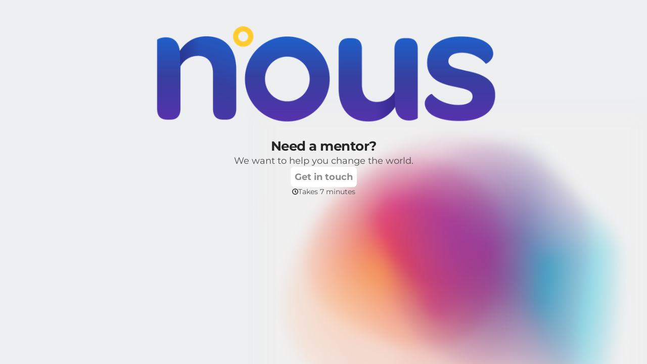

--- FILE ---
content_type: application/x-javascript
request_url: https://renderer-assets.typeform.com/vendors~form.4f61774745a13db1575d.renderer.js
body_size: 55760
content:
/*! Build: 2026-01-12T16:26:19.266Z | Commit: 10a6519e2a85e2bfa7d6d5f72a72a9d3d450174b | Branch: main | App: renderer | Environment: production */
(()=>{(self.webpackChunk_typeform_renderer=self.webpackChunk_typeform_renderer||[]).push([[9812],{465:(i,s,e)=>{var t=e(24572),r=e(55356);function a(n,o){var u=r(n),v=r(o),m=u.getFullYear()-v.getFullYear(),E=t(u)-t(v);return m*4+E}i.exports=a},2352:(i,s,e)=>{"use strict";var t=e(46903),r=e(62646),a=e(74668),n=e(61500),o=t.request,u=t.cancel;function v(m){if(!(this instanceof v))return new v(m);m||(m={}),typeof m=="number"&&(m={frameRate:m}),m.useNative!=null||(m.useNative=!0),this.options=m,this.frameRate=m.frameRate||v.FRAME_RATE,this._frameLength=1e3/this.frameRate,this._isCustomFrameRate=this.frameRate!==v.FRAME_RATE,this._timeoutId=null,this._callbacks={},this._lastTickTime=0,this._tickCounter=0}i.exports=v,v.FRAME_RATE=60,v.shim=function(m){var E=new v(m);return n.requestAnimationFrame=function(O){return E.request(O)},n.cancelAnimationFrame=function(O){return E.cancel(O)},E},v.prototype.request=function(m){var E=this;if(++this._tickCounter,t.supported&&this.options.useNative&&!this._isCustomFrameRate)return o(m);if(!m)throw new TypeError("Not enough arguments");if(this._timeoutId==null){var O=this._frameLength+this._lastTickTime-r();O<0&&(O=0),this._timeoutId=setTimeout(function(){E._lastTickTime=r(),E._timeoutId=null,++E._tickCounter;var p=E._callbacks;E._callbacks={};for(var I in p)p[I]&&(t.supported&&E.options.useNative?o(p[I]):p[I](a.now()))},O)}return this._callbacks[this._tickCounter]=m,this._tickCounter},v.prototype.cancel=function(m){t.supported&&this.options.useNative&&u(m),delete this._callbacks[m]}},2472:(i,s,e)=>{var t=e(55356);function r(a){var n=t(a);return n.setHours(0,0,0,0),n}i.exports=r},3329:(i,s,e)=>{var t=e(55356);function r(a){var n=t(a),o=n.getMinutes();return o}i.exports=r},3474:(i,s,e)=>{var t=e(55356),r=e(37939),a=e(8842);function n(o,u){var v=t(o),m=t(u),E=a(v,m),O=Math.abs(r(v,m));v.setDate(v.getDate()-E*O);var p=a(v,m)===-E;return E*(O-p)}i.exports=n},5128:(i,s,e)=>{"use strict";var t=e(89249);Object.defineProperty(s,"__esModule",{value:!0}),s.isTaxonomyFeature=void 0;var r=t(e(99787)),a=s.isTaxonomyFeature=function(o){return!!o&&(0,r.default)(o)==="object"&&"id"in o&&"name"in o&&typeof o.name=="string"&&typeof o.id=="number"}},5674:(i,s,e)=>{"use strict";var t=e(89249);Object.defineProperty(s,"__esModule",{value:!0}),s.default=void 0;var r=t(e(53232)),a=e(9133),n=e(52457),o="tracking_session_id";function u(){return r.default.get(o)}function v(){var p=arguments.length>0&&arguments[0]!==void 0?arguments[0]:(0,n.inferTopLevelDomain)(),I=r.default.get(o)||(0,a.v4)(),S=new Date(new Date().getTime()+30*60*1e3);return r.default.set(o,I,{expires:S,domain:(0,n.validateCookieDomain)(p)}),I}function m(){var p=arguments.length>0&&arguments[0]!==void 0?arguments[0]:(0,n.inferTopLevelDomain)();r.default.remove(o,{domain:p})}var E={read:u,createOrUpdate:v,remove:m},O=s.default=E},6126:(i,s,e)=>{var t=e(92371),r=6e4;function a(n,o){var u=t(n,o)/r;return u>0?Math.floor(u):Math.ceil(u)}i.exports=a},8046:(i,s,e)=>{var t=e(44869),r=e(67337),a=e(56277),n=e(49553);function o(u){var v=typeof Map=="function"?new Map:void 0;return i.exports=o=function(E){if(E===null||!a(E))return E;if(typeof E!="function")throw new TypeError("Super expression must either be null or a function");if(v!==void 0){if(v.has(E))return v.get(E);v.set(E,O)}function O(){return n(E,arguments,t(this).constructor)}return O.prototype=Object.create(E.prototype,{constructor:{value:O,enumerable:!1,writable:!0,configurable:!0}}),r(O,E)},i.exports.__esModule=!0,i.exports.default=i.exports,o(u)}i.exports=o,i.exports.__esModule=!0,i.exports.default=i.exports},8346:(i,s,e)=>{var t=e(55356);function r(a,n){var o=n&&Number(n.weekStartsOn)||0,u=t(a),v=u.getDay(),m=(v<o?7:0)+v-o;return u.setDate(u.getDate()-m),u.setHours(0,0,0,0),u}i.exports=r},8560:(i,s,e)=>{var t=e(31299),r=36e5;function a(n,o){var u=Number(o);return t(n,u*r)}i.exports=a},8842:(i,s,e)=>{var t=e(55356);function r(a,n){var o=t(a),u=o.getTime(),v=t(n),m=v.getTime();return u<m?-1:u>m?1:0}i.exports=r},8937:(i,s,e)=>{var t=e(84971);function r(a){return t(a,{weekStartsOn:1})}i.exports=r},9133:(i,s,e)=>{"use strict";e.r(s),e.d(s,{NIL:()=>Me,parse:()=>p,stringify:()=>r.A,v1:()=>m,v3:()=>fe,v4:()=>te.A,v5:()=>De,validate:()=>E.A,version:()=>Re});var t=e(38352),r=e(86444),a,n,o=0,u=0;function v(c,g,l){var T=g&&l||0,w=g||new Array(16);c=c||{};var P=c.node||a,F=c.clockseq!==void 0?c.clockseq:n;if(P==null||F==null){var Oe=c.random||(c.rng||t.A)();P==null&&(P=a=[Oe[0]|1,Oe[1],Oe[2],Oe[3],Oe[4],Oe[5]]),F==null&&(F=n=(Oe[6]<<8|Oe[7])&16383)}var Ee=c.msecs!==void 0?c.msecs:Date.now(),Ae=c.nsecs!==void 0?c.nsecs:u+1,Ne=Ee-o+(Ae-u)/1e4;if(Ne<0&&c.clockseq===void 0&&(F=F+1&16383),(Ne<0||Ee>o)&&c.nsecs===void 0&&(Ae=0),Ae>=1e4)throw new Error("uuid.v1(): Can't create more than 10M uuids/sec");o=Ee,u=Ae,n=F,Ee+=122192928e5;var Le=((Ee&268435455)*1e4+Ae)%4294967296;w[T++]=Le>>>24&255,w[T++]=Le>>>16&255,w[T++]=Le>>>8&255,w[T++]=Le&255;var Fe=Ee/4294967296*1e4&268435455;w[T++]=Fe>>>8&255,w[T++]=Fe&255,w[T++]=Fe>>>24&15|16,w[T++]=Fe>>>16&255,w[T++]=F>>>8|128,w[T++]=F&255;for(var b=0;b<6;++b)w[T+b]=P[b];return g||(0,r.A)(w)}const m=v;var E=e(31569);function O(c){if(!(0,E.A)(c))throw TypeError("Invalid UUID");var g,l=new Uint8Array(16);return l[0]=(g=parseInt(c.slice(0,8),16))>>>24,l[1]=g>>>16&255,l[2]=g>>>8&255,l[3]=g&255,l[4]=(g=parseInt(c.slice(9,13),16))>>>8,l[5]=g&255,l[6]=(g=parseInt(c.slice(14,18),16))>>>8,l[7]=g&255,l[8]=(g=parseInt(c.slice(19,23),16))>>>8,l[9]=g&255,l[10]=(g=parseInt(c.slice(24,36),16))/1099511627776&255,l[11]=g/4294967296&255,l[12]=g>>>24&255,l[13]=g>>>16&255,l[14]=g>>>8&255,l[15]=g&255,l}const p=O;function I(c){c=unescape(encodeURIComponent(c));for(var g=[],l=0;l<c.length;++l)g.push(c.charCodeAt(l));return g}var S="6ba7b810-9dad-11d1-80b4-00c04fd430c8",k="6ba7b811-9dad-11d1-80b4-00c04fd430c8";function H(c,g,l){function T(w,P,F,Oe){if(typeof w=="string"&&(w=I(w)),typeof P=="string"&&(P=p(P)),P.length!==16)throw TypeError("Namespace must be array-like (16 iterable integer values, 0-255)");var Ee=new Uint8Array(16+w.length);if(Ee.set(P),Ee.set(w,P.length),Ee=l(Ee),Ee[6]=Ee[6]&15|g,Ee[8]=Ee[8]&63|128,F){Oe=Oe||0;for(var Ae=0;Ae<16;++Ae)F[Oe+Ae]=Ee[Ae];return F}return(0,r.A)(Ee)}try{T.name=c}catch(w){}return T.DNS=S,T.URL=k,T}function V(c){if(typeof c=="string"){var g=unescape(encodeURIComponent(c));c=new Uint8Array(g.length);for(var l=0;l<g.length;++l)c[l]=g.charCodeAt(l)}return q($(ee(c),c.length*8))}function q(c){for(var g=[],l=c.length*32,T="0123456789abcdef",w=0;w<l;w+=8){var P=c[w>>5]>>>w%32&255,F=parseInt(T.charAt(P>>>4&15)+T.charAt(P&15),16);g.push(F)}return g}function Y(c){return(c+64>>>9<<4)+14+1}function $(c,g){c[g>>5]|=128<<g%32,c[Y(g)-1]=g;for(var l=1732584193,T=-271733879,w=-1732584194,P=271733878,F=0;F<c.length;F+=16){var Oe=l,Ee=T,Ae=w,Ne=P;l=K(l,T,w,P,c[F],7,-680876936),P=K(P,l,T,w,c[F+1],12,-389564586),w=K(w,P,l,T,c[F+2],17,606105819),T=K(T,w,P,l,c[F+3],22,-1044525330),l=K(l,T,w,P,c[F+4],7,-176418897),P=K(P,l,T,w,c[F+5],12,1200080426),w=K(w,P,l,T,c[F+6],17,-1473231341),T=K(T,w,P,l,c[F+7],22,-45705983),l=K(l,T,w,P,c[F+8],7,1770035416),P=K(P,l,T,w,c[F+9],12,-1958414417),w=K(w,P,l,T,c[F+10],17,-42063),T=K(T,w,P,l,c[F+11],22,-1990404162),l=K(l,T,w,P,c[F+12],7,1804603682),P=K(P,l,T,w,c[F+13],12,-40341101),w=K(w,P,l,T,c[F+14],17,-1502002290),T=K(T,w,P,l,c[F+15],22,1236535329),l=de(l,T,w,P,c[F+1],5,-165796510),P=de(P,l,T,w,c[F+6],9,-1069501632),w=de(w,P,l,T,c[F+11],14,643717713),T=de(T,w,P,l,c[F],20,-373897302),l=de(l,T,w,P,c[F+5],5,-701558691),P=de(P,l,T,w,c[F+10],9,38016083),w=de(w,P,l,T,c[F+15],14,-660478335),T=de(T,w,P,l,c[F+4],20,-405537848),l=de(l,T,w,P,c[F+9],5,568446438),P=de(P,l,T,w,c[F+14],9,-1019803690),w=de(w,P,l,T,c[F+3],14,-187363961),T=de(T,w,P,l,c[F+8],20,1163531501),l=de(l,T,w,P,c[F+13],5,-1444681467),P=de(P,l,T,w,c[F+2],9,-51403784),w=de(w,P,l,T,c[F+7],14,1735328473),T=de(T,w,P,l,c[F+12],20,-1926607734),l=ye(l,T,w,P,c[F+5],4,-378558),P=ye(P,l,T,w,c[F+8],11,-2022574463),w=ye(w,P,l,T,c[F+11],16,1839030562),T=ye(T,w,P,l,c[F+14],23,-35309556),l=ye(l,T,w,P,c[F+1],4,-1530992060),P=ye(P,l,T,w,c[F+4],11,1272893353),w=ye(w,P,l,T,c[F+7],16,-155497632),T=ye(T,w,P,l,c[F+10],23,-1094730640),l=ye(l,T,w,P,c[F+13],4,681279174),P=ye(P,l,T,w,c[F],11,-358537222),w=ye(w,P,l,T,c[F+3],16,-722521979),T=ye(T,w,P,l,c[F+6],23,76029189),l=ye(l,T,w,P,c[F+9],4,-640364487),P=ye(P,l,T,w,c[F+12],11,-421815835),w=ye(w,P,l,T,c[F+15],16,530742520),T=ye(T,w,P,l,c[F+2],23,-995338651),l=pe(l,T,w,P,c[F],6,-198630844),P=pe(P,l,T,w,c[F+7],10,1126891415),w=pe(w,P,l,T,c[F+14],15,-1416354905),T=pe(T,w,P,l,c[F+5],21,-57434055),l=pe(l,T,w,P,c[F+12],6,1700485571),P=pe(P,l,T,w,c[F+3],10,-1894986606),w=pe(w,P,l,T,c[F+10],15,-1051523),T=pe(T,w,P,l,c[F+1],21,-2054922799),l=pe(l,T,w,P,c[F+8],6,1873313359),P=pe(P,l,T,w,c[F+15],10,-30611744),w=pe(w,P,l,T,c[F+6],15,-1560198380),T=pe(T,w,P,l,c[F+13],21,1309151649),l=pe(l,T,w,P,c[F+4],6,-145523070),P=pe(P,l,T,w,c[F+11],10,-1120210379),w=pe(w,P,l,T,c[F+2],15,718787259),T=pe(T,w,P,l,c[F+9],21,-343485551),l=Z(l,Oe),T=Z(T,Ee),w=Z(w,Ae),P=Z(P,Ne)}return[l,T,w,P]}function ee(c){if(c.length===0)return[];for(var g=c.length*8,l=new Uint32Array(Y(g)),T=0;T<g;T+=8)l[T>>5]|=(c[T/8]&255)<<T%32;return l}function Z(c,g){var l=(c&65535)+(g&65535),T=(c>>16)+(g>>16)+(l>>16);return T<<16|l&65535}function G(c,g){return c<<g|c>>>32-g}function L(c,g,l,T,w,P){return Z(G(Z(Z(g,c),Z(T,P)),w),l)}function K(c,g,l,T,w,P,F){return L(g&l|~g&T,c,g,w,P,F)}function de(c,g,l,T,w,P,F){return L(g&T|l&~T,c,g,w,P,F)}function ye(c,g,l,T,w,P,F){return L(g^l^T,c,g,w,P,F)}function pe(c,g,l,T,w,P,F){return L(l^(g|~T),c,g,w,P,F)}var ne=H("v3",48,V);const fe=ne;var te=e(59667);function J(c,g,l,T){switch(c){case 0:return g&l^~g&T;case 1:return g^l^T;case 2:return g&l^g&T^l&T;case 3:return g^l^T}}function Q(c,g){return c<<g|c>>>32-g}function X(c){var g=[1518500249,1859775393,2400959708,3395469782],l=[1732584193,4023233417,2562383102,271733878,3285377520];if(typeof c=="string"){var T=unescape(encodeURIComponent(c));c=[];for(var w=0;w<T.length;++w)c.push(T.charCodeAt(w))}else Array.isArray(c)||(c=Array.prototype.slice.call(c));c.push(128);for(var P=c.length/4+2,F=Math.ceil(P/16),Oe=new Array(F),Ee=0;Ee<F;++Ee){for(var Ae=new Uint32Array(16),Ne=0;Ne<16;++Ne)Ae[Ne]=c[Ee*64+Ne*4]<<24|c[Ee*64+Ne*4+1]<<16|c[Ee*64+Ne*4+2]<<8|c[Ee*64+Ne*4+3];Oe[Ee]=Ae}Oe[F-1][14]=(c.length-1)*8/Math.pow(2,32),Oe[F-1][14]=Math.floor(Oe[F-1][14]),Oe[F-1][15]=(c.length-1)*8&4294967295;for(var Le=0;Le<F;++Le){for(var Fe=new Uint32Array(80),b=0;b<16;++b)Fe[b]=Oe[Le][b];for(var M=16;M<80;++M)Fe[M]=Q(Fe[M-3]^Fe[M-8]^Fe[M-14]^Fe[M-16],1);for(var j=l[0],B=l[1],ge=l[2],me=l[3],Se=l[4],xe=0;xe<80;++xe){var Qe=Math.floor(xe/20),Je=Q(j,5)+J(Qe,B,ge,me)+Se+g[Qe]+Fe[xe]>>>0;Se=me,me=ge,ge=Q(B,30)>>>0,B=j,j=Je}l[0]=l[0]+j>>>0,l[1]=l[1]+B>>>0,l[2]=l[2]+ge>>>0,l[3]=l[3]+me>>>0,l[4]=l[4]+Se>>>0}return[l[0]>>24&255,l[0]>>16&255,l[0]>>8&255,l[0]&255,l[1]>>24&255,l[1]>>16&255,l[1]>>8&255,l[1]&255,l[2]>>24&255,l[2]>>16&255,l[2]>>8&255,l[2]&255,l[3]>>24&255,l[3]>>16&255,l[3]>>8&255,l[3]&255,l[4]>>24&255,l[4]>>16&255,l[4]>>8&255,l[4]&255]}var Te=H("v5",80,X);const De=Te,Me="00000000-0000-0000-0000-000000000000";function ve(c){if(!(0,E.A)(c))throw TypeError("Invalid UUID");return parseInt(c.substr(14,1),16)}const Re=ve},9148:(i,s,e)=>{"use strict";Object.defineProperty(s,"__esModule",{value:!0}),s.isUserAgentFromABot=void 0;var t=e(35169),r=s.isUserAgentFromABot=function(n){if(!n)return!1;var o=new RegExp(t.botUserAgents.join("|"),"i");return o.exec(n)!==null}},9208:(i,s,e)=>{var t=e(26943);function r(){return t(new Date)}i.exports=r},9257:(i,s,e)=>{"use strict";e.d(s,{A:()=>E});var t=e(89705),r=e(37793),a=(0,t.A)(function(p,I,S){var k=S.length;if(p>=k||p<-k)return S;var H=(k+p)%k,V=(0,r.A)(S);return V[H]=I(S[H]),V});const n=a;var o=e(80903),u=(0,o.A)(function(p){return function(){return p}});const v=u;var m=(0,t.A)(function(p,I,S){return n(p,v(I),S)});const E=m},9491:(i,s,e)=>{var t=e(55356);function r(a){var n=t(a);return n.setMilliseconds(999),n}i.exports=r},9614:(i,s,e)=>{var t=e(55356);function r(a,n){var o=t(a),u=t(n);return o.getTime()===u.getTime()}i.exports=r},10057:(i,s,e)=>{var t=e(55356);function r(a,n){if(!(n instanceof Array))throw new TypeError(toString.call(n)+" is not an instance of Array");var o=t(a),u=o.getTime(),v,m;return n.forEach(function(E,O){var p=t(E),I=Math.abs(u-p.getTime());(v===void 0||I<m)&&(v=O,m=I)}),v}i.exports=r},10078:(i,s,e)=>{var t=e(55356),r=e(52352),a=e(24645),n=6048e5;function o(u){var v=t(u),m=r(v).getTime()-a(v).getTime();return Math.round(m/n)+1}i.exports=o},11405:(i,s,e)=>{var t=e(55356);function r(a){return t(a).getDay()===5}i.exports=r},12593:(i,s,e)=>{"use strict";e.d(s,{fX:()=>n});var t=(o,u,v)=>new Promise((m,E)=>{var O=S=>{try{I(v.next(S))}catch(k){E(k)}},p=S=>{try{I(v.throw(S))}catch(k){E(k)}},I=S=>S.done?m(S.value):Promise.resolve(S.value).then(O,p);I((v=v.apply(o,u)).next())});class r{constructor(u){if(!u||u.trim()==="")throw new Error("baseUrl is required");this.baseUrl=u}trackFeatureAdoption(u){return t(this,arguments,function*({accountID:v,features:m}){if(!v||v.trim()==="")throw new Error("accountID is required");if(!Array.isArray(m)||m.length===0)throw new Error("features array is required and cannot be empty");const E=new Set,O=m.map(({feature:I,scopeID:S})=>{if(E.has(I))throw new Error(`Duplicate feature ID detected: ${I}`);return E.add(I),{id:I,scope_id:S}}),p=yield fetch(`${this.baseUrl}/taxonomy/feature-adoption`,{method:"POST",headers:{"Content-Type":"application/json"},body:JSON.stringify({account_id:v,features:O})});if(!p.ok){const I=yield p.json();throw new Error(`Track adoption request failed with status ${p.status}: ${I}`)}})}}const a={abTesting:{name:"ab_testing",id:75},accessibilityChecker:{name:"accessibility_checker",id:21},accountDeletion:{name:"account_deletion",id:164},accountRecovery:{name:"account_recovery",id:165},addBlockReferences:{name:"add_block_references",id:150},addOns:{name:"add_ons",id:176},addUsers:{name:"add_users",id:154},addingColorsBackgroundButton:{name:"adding_colors_background_button",id:5},addingImage:{name:"adding_image",id:4},addressBlock:{name:"address_block",id:39},advancedCalculations:{name:"advanced_calculations",id:72},advancedFilteringAndSortingResponses:{name:"advanced_filtering_and_sorting_responses",id:117},agencyAccess:{name:"agency_access",id:158},aircall:{name:"aircall",id:140},airtable:{name:"airtable",id:124},askAi:{name:"ask_ai",id:114},assignRolesPermissions:{name:"assign_roles_permissions",id:155},auditLog:{name:"audit_log",id:171},authentication:{name:"authentication",id:163},autoBranding:{name:"auto_branding",id:11},autoTranslate:{name:"auto_translate",id:34},autoUpgrade:{name:"auto_upgrade",id:174},autosave:{name:"autosave",id:19},b2bDataEnrichment:{name:"b2b_data_enrichment",id:98},b2cDataEnrichment:{name:"b2c_data_enrichment",id:99},bigPictureInsights:{name:"big_picture_insights",id:112},box:{name:"box",id:128},branchingLogic:{name:"branching_logic",id:67},brandLogos:{name:"brand_logos",id:8},brandkit:{name:"brandkit",id:12},caActionExecutedSendEmailToContact:{name:"ca_action_executed_send_email_to_contact",id:189},caActionExecutedSendEmailToSelfTeam:{name:"ca_action_executed_send_email_to_self_team",id:188},caAddRuleTimeDelay:{name:"ca_add_rule_time_delay",id:186},caConfigureCustomEmailDomainDns:{name:"ca_configure_custom_email_domain_dns",id:185},caCustomizeEmail:{name:"ca_customize_email",id:190},caTriggerAutomationContactUpdate:{name:"ca_trigger_automation_contact_update",id:187},calendlyBlock:{name:"calendly_block",id:61},changePassword:{name:"change_password",id:166},checkboxBlock:{name:"checkbox_block",id:178},contactInfoBlock:{name:"contact_info_block",id:36},contactsExport:{name:"contacts_export",id:102},cookieConsent:{name:"cookie_consent",id:22},createAReport:{name:"create_a_report",id:119},createApi:{name:"create_api",id:148},createContactCsvImport:{name:"create_contact_csv_import",id:180},createContactList:{name:"create_contact_list",id:104},createContactManual:{name:"create_contact_manual",id:181},createContactProperty:{name:"create_contact_property",id:182},createContactViaForm:{name:"create_contact_via_form",id:183},createWithAi:{name:"create_with_ai",id:35},creatorCopilot:{name:"creator_copilot",id:89},customCloseMessage:{name:"custom_close_message",id:77},customDomain:{name:"custom_domain",id:14},customEmailDomain:{name:"custom_email_domain",id:16},customFonts:{name:"custom_fonts",id:10},customShareLinks:{name:"custom_share_links",id:9},customSubdomain:{name:"custom_subdomain",id:15},customVariables:{name:"custom_variables",id:69},customiseSocialMetadata:{name:"customise_social_metadata",id:84},dateBlock:{name:"date_block",id:55},deepDiveBlock:{name:"deep_dive_block",id:65},downloadTeamActivity:{name:"download_team_activity",id:169},drip:{name:"drip",id:136},dropOffAnalysis:{name:"drop_off_analysis",id:109},dropbox:{name:"dropbox",id:127},dropdownBlock:{name:"dropdown_block",id:43},duplicateSubmissionPrevention:{name:"duplicate_submission_prevention",id:93},dynamicRouting:{name:"dynamic_routing",id:74},emailBlock:{name:"email_block",id:37},embedSdk:{name:"embed_sdk",id:152},endScreen:{name:"end_screen",id:58},excel:{name:"excel",id:123},exportFormResponses:{name:"export_form_responses",id:121},facebookPixel:{name:"facebook_pixel",id:138},faqBlock:{name:"faq_block",id:66},feature2fa:{name:"2fa",id:170},fileUploadBlock:{name:"file_upload_block",id:54},followUpRespondentNotificationsEmail:{name:"follow_up_respondent_notifications_email",id:105},followUpSelfNotificationsEmail:{name:"follow_up_self_notifications_email",id:107},followUpSlack:{name:"follow_up_slack",id:108},followUpWebhooks:{name:"follow_up_webhooks",id:106},fonts:{name:"fonts",id:1},formImporter:{name:"form_importer",id:17},freeformNavigation:{name:"freeform_navigation",id:23},freshdesk:{name:"freshdesk",id:141},googleAnalytics:{name:"google_analytics",id:137},googleDriveBlock:{name:"google_drive_block",id:60},googleSheets:{name:"google_sheets",id:122},googleTagManager:{name:"google_tag_manager",id:139},groupBlock:{name:"group_block",id:56},hipaaCompliance:{name:"hipaa_compliance",id:172},hubspot:{name:"hubspot",id:129},infusionsoftByKeap:{name:"infusionsoft_by_keap",id:133},inlineGroupBlock:{name:"inline_group_block",id:20},intercom:{name:"intercom",id:142},invitationFlows:{name:"invitation_flows",id:162},klaviyo:{name:"klaviyo",id:130},knowledgeQuiz:{name:"knowledge_quiz",id:73},leadQualification:{name:"lead_qualification",id:96},leadSegmentation:{name:"lead_segmentation",id:97},legalBlock:{name:"legal_block",id:52},lettersOnAnswers:{name:"letters_on_answers",id:29},limitsCloseOpenForms:{name:"limits_close_open_forms",id:173},linktreeEmbed:{name:"linktree_embed",id:88},longTextBlock:{name:"long_text_block",id:44},mailchimp:{name:"mailchimp",id:135},matrixBlock:{name:"matrix_block",id:53},microsoftTeams:{name:"microsoft_teams",id:145},mondayCom:{name:"monday_com",id:126},multiFormatBlock:{name:"multi_format_block",id:179},multiLanguageVideos:{name:"multi_language_videos",id:32},multipleChoiceBlock:{name:"multiple_choice_block",id:42},multipleEndings:{name:"multiple_endings",id:76},multipleLanguages:{name:"multiple_languages",id:31},navigationArrows:{name:"navigation_arrows",id:26},notion:{name:"notion",id:125},npsBlock:{name:"nps_block",id:48},numberBlock:{name:"number_block",id:51},opinionScaleBlock:{name:"opinion_scale_block",id:50},organizationViewers:{name:"organization_viewers",id:156},outcomeQuiz:{name:"outcome_quiz",id:70},partialSubmissions:{name:"partial_submissions",id:24},partnerIntegrations_200:{name:"partner_integrations_200",id:147},paymentBlock:{name:"payment_block",id:62},phoneNumberBlock:{name:"phone_number_block",id:38},pictureChoiceBlock:{name:"picture_choice_block",id:46},pipedrive:{name:"pipedrive",id:132},planMovementsNewbizUpgradeDowngradeEtc:{name:"plan_movements_newbiz_upgrade_downgrade_etc",id:175},premiumThemes:{name:"premium_themes",id:6},previewForm:{name:"preview_form",id:30},progressBar:{name:"progress_bar",id:27},qrCodes:{name:"qr_codes",id:85},questionNumber:{name:"question_number",id:28},questionSummaryPage:{name:"question_summary_page",id:113},rankingBlock:{name:"ranking_block",id:49},ratingBlock:{name:"rating_block",id:47},recallInfo:{name:"recall_info",id:68},recaptcha:{name:"recaptcha",id:91},redirectToUrl:{name:"redirect_to_url",id:25},removeTypeformBranding:{name:"remove_typeform_branding",id:13},responsesApi:{name:"responses_api",id:149},salesforce:{name:"salesforce",id:64},salesforceClassic:{name:"salesforce_classic",id:131},scoreQuiz:{name:"score_quiz",id:71},sentimentAnalysis:{name:"sentiment_analysis",id:116},shareReport:{name:"share_report",id:120},shareWithEureka:{name:"share_with_eureka",id:82},shortTextBlock:{name:"short_text_block",id:41},slack:{name:"slack",id:144},smartContentOptimization:{name:"smart_content_optimization",id:7},smartFormsForLeadGeneration:{name:"smart_forms_for_lead_generation",id:177},smartInsights:{name:"smart_insights",id:118},socialLogin:{name:"social_login",id:159},socialShare:{name:"social_share",id:83},spamIdentification:{name:"spam_identification",id:92},square:{name:"square",id:143},sso:{name:"sso",id:168},statementBlock:{name:"statement_block",id:59},stockMediaLibrary:{name:"stock_media_library",id:2},systemMessages:{name:"system_messages",id:33},templates:{name:"templates",id:3},topicDetection:{name:"topic_detection",id:115},updateContactManual:{name:"update_contact_manual",id:184},urlParameters:{name:"url_parameters",id:94},userLoginActivity:{name:"user_login_activity",id:153},userProfile:{name:"user_profile",id:161},utmTracking:{name:"utm_tracking",id:95},vaImport:{name:"va_import",id:167},versionHistory:{name:"version_history",id:18},videoAnalytics:{name:"video_analytics",id:110},videoEditor:{name:"video_editor",id:80},videoQuestions:{name:"video_questions",id:78},viewFormResponses:{name:"view_form_responses",id:111},webAndEmailEmbed:{name:"web_and_email_embed",id:90},webflowEmbeddableBuilder:{name:"webflow_embeddable_builder",id:86},webhooks:{name:"webhooks",id:151},websiteBlock:{name:"website_block",id:40},welcomeScreen:{name:"welcome_screen",id:57},wordpressPlugin:{name:"wordpress_plugin",id:87},workspacePermissions:{name:"workspace_permissions",id:157},workspaces:{name:"workspaces",id:160},yesNoBlock:{name:"yes_no_block",id:45},zapier:{name:"zapier",id:146},zohoCrm:{name:"zoho_crm",id:134}},n={audienceSurveyId:{name:"audience_survey_id",id:2,key:"audience_survey_id"},typeformMedium:{name:"typeform_medium",id:1,key:"typeform-medium"}}},12758:(i,s,e)=>{var t=e(55356);function r(a){return t(a).getDay()===0}i.exports=r},13260:(i,s,e)=>{var t=e(55356);function r(a){var n=t(a),o=n.getFullYear();return n.setFullYear(o+1,0,0),n.setHours(0,0,0,0),n}i.exports=r},13464:(i,s,e)=>{var t=e(55356);function r(a,n){if(!(n instanceof Array))throw new TypeError(toString.call(n)+" is not an instance of Array");var o=t(a),u=o.getTime(),v,m;return n.forEach(function(E){var O=t(E),p=Math.abs(u-O.getTime());(v===void 0||p<m)&&(v=O,m=p)}),v}i.exports=r},13799:(i,s,e)=>{var t=e(55356);function r(a,n){var o=t(a),u=t(n),v=o.getFullYear()-u.getFullYear(),m=o.getMonth()-u.getMonth();return v*12+m}i.exports=r},13939:(i,s,e)=>{"use strict";e.d(s,{A:()=>p});var t=e(17771),r=e(75703),a=e(87559),n=e(13628),o=e(8428),u=e(83421),v=e(45680),m=e(59907),E=function(I,S){var k={};for(var H in I)Object.prototype.hasOwnProperty.call(I,H)&&S.indexOf(H)<0&&(k[H]=I[H]);if(I!=null&&typeof Object.getOwnPropertySymbols=="function")for(var V=0,H=Object.getOwnPropertySymbols(I);V<H.length;V++)S.indexOf(H[V])<0&&Object.prototype.propertyIsEnumerable.call(I,H[V])&&(k[H[V]]=I[H[V]]);return k},O=I=>{var{ariaDescribedBy:S,ariaLabelledBy:k,autoComplete:H,color:V=a.gB,inputPattern:q,isActive:Y,maxLength:$,onChange:ee=o.lQ,onCommit:Z=o.lQ,onError:G=o.lQ,onBlur:L=o.lQ,onFocus:K=o.lQ,onKeyDown:de=o.lQ,onPaste:ye=o.lQ,inputId:pe="",value:re=[],focusableRef:ne,featureFlags:fe={},theme:te={}}=I,J=E(I,["ariaDescribedBy","ariaLabelledBy","autoComplete","color","inputPattern","isActive","maxLength","onChange","onCommit","onError","onBlur","onFocus","onKeyDown","onPaste","inputId","value","focusableRef","featureFlags","theme"]),Q=(0,t.useRef)(null),X=(0,t.useRef)(),se=(0,t.useMemo)(()=>re.length>0?re[0]:"",[re]),[Te,De]=(0,t.useState)(se),Me=(0,o.wX)(m.pg,fe);(0,t.useEffect)(()=>{se!==Te&&De(se)},[se]);var ve=g=>{ye(g),g.defaultPrevented||(0,v.Es)(g,$,G)},Re=(0,t.useCallback)(g=>{var l;(0,u.Ci)(g)?((0,a.CI)()&&((l=Q==null?void 0:Q.current)===null||l===void 0||l.blur()),g==null||g.persist(),Y&&Z(g)):X.current={key:g.key},Y&&(de(g),g.defaultPrevented||(0,v.Eu)(g,g.target.value,$,G))},[Y,Z,G,de,$]),c=g=>{var l;if(Y){var T=((l=X.current)===null||l===void 0?void 0:l.key)==="Unidentified",w=g.target.value;De(w),ee(w.slice(0,$),T)}};return Me?t.createElement(n.p,Object.assign({autoComplete:(0,a.r2)()?"off":H,ref:g=>{ne&&(ne.current=g),Q.current=g},onKeyDown:Re,onChange:c,onPaste:ve,onFocus:K,onBlur:L,maxLength:$,name:H,id:pe,value:Te,color:V,"aria-describedby":S,"aria-labelledby":k,tabIndex:0,pattern:q},J)):t.createElement(r.A,Object.assign({autoComplete:(0,a.r2)()?"off":H,getRef:g=>{ne&&(ne.current=g),Q.current=g},onKeyDown:Re,onChange:c,onPaste:ve,onFocus:K,onBlur:L,maxLength:$,name:H,inputId:pe,value:Te,color:V,"aria-describedby":S,"aria-labelledby":k,tabIndex:0,pattern:q},J))};const p=t.memo(O)},14794:(i,s,e)=>{"use strict";var t=e(99787);Object.defineProperty(s,"__esModule",{value:!0});var r={useZoomTracking:!0};s.default=void 0,Object.defineProperty(s,"useZoomTracking",{enumerable:!0,get:function(){return v.useZoomTracking}});var a=E(e(77235));Object.keys(a).forEach(function(p){p==="default"||p==="__esModule"||Object.prototype.hasOwnProperty.call(r,p)||p in s&&s[p]===a[p]||Object.defineProperty(s,p,{enumerable:!0,get:function(){return a[p]}})});var n=e(56435);Object.keys(n).forEach(function(p){p==="default"||p==="__esModule"||Object.prototype.hasOwnProperty.call(r,p)||p in s&&s[p]===n[p]||Object.defineProperty(s,p,{enumerable:!0,get:function(){return n[p]}})});var o=e(26339);Object.keys(o).forEach(function(p){p==="default"||p==="__esModule"||Object.prototype.hasOwnProperty.call(r,p)||p in s&&s[p]===o[p]||Object.defineProperty(s,p,{enumerable:!0,get:function(){return o[p]}})});var u=e(23696);Object.keys(u).forEach(function(p){p==="default"||p==="__esModule"||Object.prototype.hasOwnProperty.call(r,p)||p in s&&s[p]===u[p]||Object.defineProperty(s,p,{enumerable:!0,get:function(){return u[p]}})});var v=e(78560);function m(p){if(typeof WeakMap!="function")return null;var I=new WeakMap,S=new WeakMap;return(m=function(H){return H?S:I})(p)}function E(p,I){if(!I&&p&&p.__esModule)return p;if(p===null||t(p)!="object"&&typeof p!="function")return{default:p};var S=m(I);if(S&&S.has(p))return S.get(p);var k={__proto__:null},H=Object.defineProperty&&Object.getOwnPropertyDescriptor;for(var V in p)if(V!=="default"&&{}.hasOwnProperty.call(p,V)){var q=H?Object.getOwnPropertyDescriptor(p,V):null;q&&(q.get||q.set)?Object.defineProperty(k,V,q):k[V]=p[V]}return k.default=p,S&&S.set(p,k),k}var O=s.default=a.default},15272:(i,s,e)=>{var t=e(44255),r=e(52352);function a(n){var o=t(n),u=new Date(0);u.setFullYear(o+1,0,4),u.setHours(0,0,0,0);var v=r(u);return v.setMilliseconds(v.getMilliseconds()-1),v}i.exports=a},17060:(i,s,e)=>{var t=e(55356);function r(a){var n=t(a),o=n.getFullYear();return o%400===0||o%4===0&&o%100!==0}i.exports=r},17351:(i,s,e)=>{var t=e(55356);function r(a,n){var o=t(a),u=Number(n);return o.setHours(u),o}i.exports=r},18065:(i,s,e)=>{var t=e(55356);function r(a,n){var o=t(a),u=t(n);return o.getTime()<u.getTime()}i.exports=r},18758:()=>{"use strict";(function(){var i=document.createElement("script");i.type="text/javascript",i.async=!0,i.src="https://cdn.rudderlabs.com/v2/rudder-analytics.min.js";var s=document.getElementsByTagName("script")[0];s.parentNode.insertBefore(i,s)})()},19074:(i,s,e)=>{var t=e(21652);function r(a){return t(new Date,a)}i.exports=r},19765:(i,s,e)=>{var t=e(55356);function r(a){var n=t(a),o=n.getMonth();return n.setFullYear(n.getFullYear(),o+1,0),n.setHours(0,0,0,0),n}i.exports=r},20130:(i,s)=>{"use strict";Object.defineProperty(s,"__esModule",{value:!0}),s.default={linearTween:function(t,r,a,n){return a*t/n+r},easeInQuad:function(t,r,a,n){return t/=n,a*t*t+r},easeOutQuad:function(t,r,a,n){return t/=n,-a*t*(t-2)+r},easeInOutQuad:function(t,r,a,n){return t/=n/2,t<1?a/2*t*t+r:(t--,-a/2*(t*(t-2)-1)+r)},easeInCubic:function(t,r,a,n){return t/=n,a*t*t*t+r},easeOutCubic:function(t,r,a,n){return t/=n,t--,a*(t*t*t+1)+r},easeInOutCubic:function(t,r,a,n){return t/=n/2,t<1?a/2*t*t*t+r:(t-=2,a/2*(t*t*t+2)+r)},easeInQuart:function(t,r,a,n){return t/=n,a*t*t*t*t+r},easeOutQuart:function(t,r,a,n){return t/=n,t--,-a*(t*t*t*t-1)+r},easeInOutQuart:function(t,r,a,n){return t/=n/2,t<1?a/2*t*t*t*t+r:(t-=2,-a/2*(t*t*t*t-2)+r)},easeInQuint:function(t,r,a,n){return t/=n,a*t*t*t*t*t+r},easeOutQuint:function(t,r,a,n){return t/=n,t--,a*(t*t*t*t*t+1)+r},easeInOutQuint:function(t,r,a,n){return t/=n/2,t<1?a/2*t*t*t*t*t+r:(t-=2,a/2*(t*t*t*t*t+2)+r)},easeInSine:function(t,r,a,n){return-a*Math.cos(t/n*(Math.PI/2))+a+r},easeOutSine:function(t,r,a,n){return a*Math.sin(t/n*(Math.PI/2))+r},easeInOutSine:function(t,r,a,n){return-a/2*(Math.cos(Math.PI*t/n)-1)+r},easeInExpo:function(t,r,a,n){return a*Math.pow(2,10*(t/n-1))+r},easeOutExpo:function(t,r,a,n){return a*(-Math.pow(2,-10*t/n)+1)+r},easeInOutExpo:function(t,r,a,n){return t/=n/2,t<1?a/2*Math.pow(2,10*(t-1))+r:(t--,a/2*(-Math.pow(2,-10*t)+2)+r)},easeInCirc:function(t,r,a,n){return t/=n,-a*(Math.sqrt(1-t*t)-1)+r},easeOutCirc:function(t,r,a,n){return t/=n,t--,a*Math.sqrt(1-t*t)+r},easeInOutCirc:function(t,r,a,n){return t/=n/2,t<1?-a/2*(Math.sqrt(1-t*t)-1)+r:(t-=2,a/2*(Math.sqrt(1-t*t)+1)+r)}}},20133:(i,s,e)=>{var t=e(8346);function r(a,n,o){var u=t(a,o),v=t(n,o);return u.getTime()===v.getTime()}i.exports=r},20407:(i,s,e)=>{var t=e(55356);function r(a){var n=t(a),o=n.getMonth();return n.setFullYear(n.getFullYear(),o+1,0),n.setHours(23,59,59,999),n}i.exports=r},21408:(i,s,e)=>{var t=e(92371),r=36e5;function a(n,o){var u=t(n,o)/r;return u>0?Math.floor(u):Math.ceil(u)}i.exports=a},21652:(i,s,e)=>{var t=e(55356);function r(a,n){var o=t(a),u=t(n);return o.getFullYear()===u.getFullYear()}i.exports=r},21722:(i,s,e)=>{"use strict";e.d(s,{hs:()=>ee,YI:()=>Z});var t=e(34572),r=e(543),a={variable:{isOpenEnded:!0,reportDefinition:null,style:{defaultColumnSize:r.o.M}},score:{isOpenEnded:!0,reportDefinition:null,style:{defaultColumnSize:r.o.S}},price:{isOpenEnded:!0,reportDefinition:null,style:{defaultColumnSize:r.o.S,rebrandColumnSize:r.o.M}},quiz_outcome:{isOpenEnded:!1,reportDefinition:{isPrintable:!0},style:{defaultColumnSize:r.o.S}},quiz_winner:{isOpenEnded:!1,reportDefinition:null,style:{defaultColumnSize:r.o.M}},enrichment:{isOpenEnded:!0,reportDefinition:null,style:{defaultColumnSize:r.o.M}},segment:{isOpenEnded:!0,reportDefinition:null,style:{defaultColumnSize:r.o.M}},tags:{isOpenEnded:!0,reportDefinition:null,style:{defaultColumnSize:r.o.XL}}};const n=null;var o=e(46226),u=Object.assign(Object.assign({},t.Fd),a),v=G=>u[G].reportDefinition,m=G=>{var L;return!!(!((L=v(G))===null||L===void 0)&&L.isPrintable)},E=G=>u[G].isOpenEnded,O=G=>!u[G].isOpenEnded,p=G=>S(G)?u[G].properties.includes("allow_other_choice"):!1,I=G=>S(G)?u[G].properties.includes("fields"):!1;function S(G){return o.j_.includes(G)}function k(G){return RESULTS.includes(G)}function H(G){var L;return((L=getDefinition(G).logicDefinition)===null||L===void 0?void 0:L.value)!==null}function V(G){var L,K,de;return(de=(K=(L=getDefinition(G))===null||L===void 0?void 0:L.logicDefinition)===null||K===void 0?void 0:K.value)!==null&&de!==void 0?de:null}function q(G){var L,K;return(K=(L=getDefinition(G).logicDefinition)===null||L===void 0?void 0:L.origin.includes("branching"))!==null&&K!==void 0?K:!1}function Y(G){var L,K;return(K=(L=getDefinition(G).logicDefinition)===null||L===void 0?void 0:L.origin.includes("advanced"))!==null&&K!==void 0?K:!1}function $(G){if(S(G))return getDefinition(G).resultStyle;if(k(G))return RESULT_DEFINITIONS[G].style}function ee(G){var L;return S(G)&&(L=(0,t.Ao)(G).supportsAnswerFromEmail)!==null&&L!==void 0?L:!1}function Z(G){var L;return(L=(0,t.Ao)(G).requiresStartedSubmission)!==null&&L!==void 0?L:!1}},23016:(i,s,e)=>{var t=e(55356),r=e(26943),a=e(20407);function n(o){var u=t(o);return r(u).getTime()===a(u).getTime()}i.exports=n},23114:(i,s,e)=>{var t=e(89567);function r(a,n){var o=Number(n);return t(a,-o)}i.exports=r},23696:(i,s,e)=>{"use strict";var t=e(89249);Object.defineProperty(s,"__esModule",{value:!0}),s.getExperimentVariant=void 0;var r=t(e(38144)),a=t(e(45980)),n=e(83963);function o(O,p){var I=Object.keys(O);if(Object.getOwnPropertySymbols){var S=Object.getOwnPropertySymbols(O);p&&(S=S.filter(function(k){return Object.getOwnPropertyDescriptor(O,k).enumerable})),I.push.apply(I,S)}return I}function u(O){for(var p=1;p<arguments.length;p++){var I=arguments[p]!=null?arguments[p]:{};p%2?o(Object(I),!0).forEach(function(S){(0,r.default)(O,S,I[S])}):Object.getOwnPropertyDescriptors?Object.defineProperties(O,Object.getOwnPropertyDescriptors(I)):o(Object(I)).forEach(function(S){Object.defineProperty(O,S,Object.getOwnPropertyDescriptor(I,S))})}return O}var v=Object.entries(n.VARIANT_SELECTOR_BY_KEY).reduce(function(O,p){var I=(0,a.default)(p,2),S=I[0],k=I[1];return u(u({},O),{},(0,r.default)({},k,S))},{}),m=Object.keys(v).reduce(function(O,p){return u(u({},O),{},(0,r.default)({},p,!1))},{}),E=s.getExperimentVariant=function(p){var I=u({},m);return p in n.VARIANT_SELECTOR_BY_KEY&&(I[n.VARIANT_SELECTOR_BY_KEY[p]]=!0),I}},24101:(i,s,e)=>{var t=e(8560);function r(a,n){var o=Number(n);return t(a,-o)}i.exports=r},24141:(i,s,e)=>{var t=e(2472);function r(a,n){var o=t(a),u=t(n);return o.getTime()===u.getTime()}i.exports=r},24572:(i,s,e)=>{var t=e(55356);function r(a){var n=t(a),o=Math.floor(n.getMonth()/3)+1;return o}i.exports=r},24645:(i,s,e)=>{var t=e(44255),r=e(52352);function a(n){var o=t(n),u=new Date(0);u.setFullYear(o,0,4),u.setHours(0,0,0,0);var v=r(u);return v}i.exports=a},25034:(i,s,e)=>{var t=e(69420),r=e(55356),a=e(40466),n=e(96247),o=1440,u=43200,v=525600;function m(E,O,p){var I=p||{},S=t(E,O),k=I.locale,H=n.distanceInWords.localize;k&&k.distanceInWords&&k.distanceInWords.localize&&(H=k.distanceInWords.localize);var V={addSuffix:!!I.addSuffix,comparison:S},q,Y;S>0?(q=r(E),Y=r(O)):(q=r(O),Y=r(E));var $,ee=Math[I.partialMethod?String(I.partialMethod):"floor"],Z=a(Y,q),G=Y.getTimezoneOffset()-q.getTimezoneOffset(),L=ee(Z/60)-G,K,de,ye,pe;if(I.unit?$=String(I.unit):L<1?$="s":L<60?$="m":L<o?$="h":L<u?$="d":L<v?$="M":$="Y",$==="s")return H("xSeconds",Z,V);if($==="m")return H("xMinutes",L,V);if($==="h")return K=ee(L/60),H("xHours",K,V);if($==="d")return de=ee(L/o),H("xDays",de,V);if($==="M")return ye=ee(L/u),H("xMonths",ye,V);if($==="Y")return pe=ee(L/v),H("xYears",pe,V);throw new Error("Unknown unit: "+$)}i.exports=m},25189:(i,s,e)=>{var t=e(55356);function r(a,n){var o=t(a),u=Number(n);return o.setFullYear(u),o}i.exports=r},25585:(i,s,e)=>{var t=e(71147);function r(a){return t(new Date,a)}i.exports=r},25937:(i,s,e)=>{var t=e(55356);function r(a,n){var o=t(a),u=Number(n);return o.setSeconds(u),o}i.exports=r},26339:(i,s,e)=>{"use strict";var t=e(83963),r=Object.values(t.TEAMS)},26943:(i,s,e)=>{var t=e(55356);function r(a){var n=t(a);return n.setHours(23,59,59,999),n}i.exports=r},27826:(i,s,e)=>{var t=e(55356);function r(a,n){var o=t(a),u=Number(n);return o.setMonth(0),o.setDate(u),o}i.exports=r},28280:(i,s,e)=>{var t=e(72409);function r(a,n){var o=Number(n);return t(a,-o)}i.exports=r},29304:(i,s,e)=>{var t=e(55356);function r(a,n){var o=t(a),u=Number(n);return o.setDate(u),o}i.exports=r},29717:(i,s,e)=>{"use strict";var t=e(89249);Object.defineProperty(s,"__esModule",{value:!0}),s.buildTaxonomyFeatureProps=s.MissingFeatureIdError=void 0;var r=t(e(29296)),a=t(e(66326)),n=t(e(25823)),o=t(e(44869)),u=t(e(29342)),v=t(e(8046)),m=e(5128);function E(S,k,H){return k=(0,o.default)(k),(0,n.default)(S,O()?Reflect.construct(k,H||[],(0,o.default)(S).constructor):k.apply(S,H))}function O(){try{var S=!Boolean.prototype.valueOf.call(Reflect.construct(Boolean,[],function(){}))}catch(k){}return(O=function(){return!!S})()}var p=s.MissingFeatureIdError=function(S){function k(){return(0,a.default)(this,k),E(this,k,arguments)}return(0,u.default)(k,S),(0,r.default)(k)}((0,v.default)(Error)),I=s.buildTaxonomyFeatureProps=function(k,H){if(!(0,m.isTaxonomyFeature)(k)){if(!H)throw new p("Missing feature_id");return{feature:k,feature_id:H}}return{feature_name:k.name,feature_uid:k.id}}},29814:(i,s,e)=>{var t=e(55356),r=e(93670);function a(n,o){var u=t(n),v=Number(o),m=u.getFullYear(),E=u.getDate(),O=new Date(0);O.setFullYear(m,v,15),O.setHours(0,0,0,0);var p=r(O);return u.setMonth(v,Math.min(E,p)),u}i.exports=a},30934:(i,s,e)=>{/**
 * An even better animation frame.
 *
 * @copyright Oleg Slobodskoi 2016
 * @website https://github.com/kof/animationFrame
 * @license MIT
 */i.exports=e(2352)},31066:(i,s,e)=>{var t=e(55356),r=24*60*60*1e3;function a(n,o,u,v){var m=t(n).getTime(),E=t(o).getTime(),O=t(u).getTime(),p=t(v).getTime();if(m>E||O>p)throw new Error("The start of the range cannot be after the end of the range");var I=m<p&&O<E;if(!I)return 0;var S=O<m?m:O,k=p>E?E:p,H=k-S;return Math.ceil(H/r)}i.exports=a},31274:(i,s,e)=>{var t=e(55356),r=e(91202);function a(n,o,u){var v=u&&Number(u.weekStartsOn)||0,m=t(n),E=Number(o),O=m.getDay(),p=E%7,I=(p+7)%7,S=(I<v?7:0)+E-O;return r(m,S)}i.exports=a},31299:(i,s,e)=>{var t=e(55356);function r(a,n){var o=t(a).getTime(),u=Number(n);return new Date(o+u)}i.exports=r},31391:(i,s,e)=>{var t=e(97634);function r(a,n){var o=Number(n);return t(a,-o)}i.exports=r},32689:(i,s,e)=>{"use strict";e.d(s,{E:()=>r,Q:()=>a});var t=e(38171),r=(n,o,u)=>{var v=[{field:{id:n.id,type:n.type},type:"text",text:(0,t.bD)(n,o[0],u)}];return v.filter(t.Xd)},a=n=>typeof n[0]=="string"},32976:(i,s,e)=>{var t=e(55356),r=e(91202),a=e(69524);function n(o,u){var v=t(o),m=Number(u),E=a(v),O=m-E;return r(v,O)}i.exports=n},33144:(i,s,e)=>{var t=e(81182);function r(a){if(t(a))return!isNaN(a);throw new TypeError(toString.call(a)+" is not an instance of Date")}i.exports=r},34981:(i,s,e)=>{var t=e(24645),r=e(97634),a=6048e5;function n(o){var u=t(o),v=t(r(u,60)),m=v.valueOf()-u.valueOf();return Math.round(m/a)}i.exports=n},35131:(i,s,e)=>{var t=e(55356);function r(a){var n=t(a),o=new Date(0);return o.setFullYear(n.getFullYear(),0,1),o.setHours(0,0,0,0),o}i.exports=r},35169:(i,s)=>{"use strict";Object.defineProperty(s,"__esModule",{value:!0}),s.botUserAgents=void 0;var e=s.botUserAgents=[" YLT","^Aether","^Amazon Simple Notification Service Agent$","^Amazon-Route53-Health-Check-Service","^b0t$","^bluefish ","^Calypso v\\/","^COMODO DCV","^Corax","^DangDang","^DavClnt","^DHSH","^docker\\/[0-9]","^Expanse","^FDM ","^git\\/","^Goose\\/","^Grabber","^Gradle\\/","^HTTPClient\\/","^HTTPing","^Java\\/","^Jeode\\/","^Jetty\\/","^Mail\\/","^Mget","^Microsoft URL Control","^Mikrotik\\/","^Netlab360","^NG\\/[0-9\\.]","^NING\\/","^npm\\/","^Nuclei","^PHP-AYMAPI\\/","^PHP\\/","^pip\\/","^pnpm\\/","^RMA\\/","^Ruby|Ruby\\/[0-9]","^Swurl ","^TLS tester ","^twine\\/","^ureq","^VSE\\/[0-9]","^WordPress\\.com","^XRL\\/[0-9]","^ZmEu","008\\/","13TABS","192\\.comAgent","2GDPR\\/","2ip\\.ru","404enemy","7Siters","80legs","a3logics\\.in","A6-Indexer","Abonti","Aboundex","aboutthedomain","Accoona-AI-Agent","acebookexternalhit\\/","acoon","acrylicapps\\.com\\/pulp","Acunetix","AdAuth\\/","adbeat","AddThis","ADmantX","AdminLabs","adressendeutschland","adreview\\/","adscanner","adstxt-worker","Adstxtaggregator","adstxt\\.com","Adyen HttpClient","AffiliateLabz\\/","affilimate-puppeteer","agentslug","AHC","aihit","aiohttp\\/","Airmail","akka-http\\/","akula\\/","alertra","alexa site audit","Alibaba\\.Security\\.Heimdall","Alligator","allloadin","AllSubmitter","alyze\\.info","amagit","Anarchie","AndroidDownloadManager","Anemone","AngleSharp","annotate_google","Anthill","Anturis Agent","Ant\\.com","AnyEvent-HTTP\\/","Apache Ant\\/","Apache Droid","Apache OpenOffice","Apache-HttpAsyncClient","Apache-HttpClient","ApacheBench","Apexoo","apimon\\.de","APIs-Google","AportWorm\\/","AppBeat\\/","AppEngine-Google","AppleSyndication","Aprc\\/[0-9]","Arachmo","arachnode","Arachnophilia","aria2","Arukereso","asafaweb","Asana\\/","Ask Jeeves","AskQuickly","ASPSeek","Asterias","Astute","asynchttp","Attach","attohttpc","autocite","AutomaticWPTester","Autonomy","awin\\.com","AWS Security Scanner","axios\\/","a\\.pr-cy\\.ru","B-l-i-t-z-B-O-T","Backlink-Ceck","backlink-check","BacklinkHttpStatus","BackStreet","BackupLand","BackWeb","Bad-Neighborhood","Badass","baidu\\.com","Bandit","basicstate","BatchFTP","Battleztar Bazinga","baypup\\/","BazQux","BBBike","BCKLINKS","BDFetch","BegunAdvertising","Bewica-security-scan","Bidtellect","BigBozz","Bigfoot","biglotron","BingLocalSearch","BingPreview","binlar","biNu image cacher","Bitacle","Bitrix link preview","biz_Directory","BKCTwitterUnshortener\\/","Black Hole","Blackboard Safeassign","BlackWidow","BlockNote\\.Net","BlogBridge","Bloglines","Bloglovin","BlogPulseLive","BlogSearch","Blogtrottr","BlowFish","boitho\\.com-dc","Boost\\.Beast","BPImageWalker","Braintree-Webhooks","Branch Metrics API","Branch-Passthrough","Brandprotect","BrandVerity","Brandwatch","Brodie\\/","Browsershots","BUbiNG","Buck\\/","Buddy","BuiltWith","Bullseye","BunnySlippers","Burf Search","Butterfly\\/","BuzzSumo","CAAM\\/[0-9]","CakePHP","Calculon","Canary%20Mail","CaretNail","catexplorador","CC Metadata Scaper","Cegbfeieh","censys","centuryb.o.t9[at]gmail.com","Cerberian Drtrs","CERT\\.at-Statistics-Survey","cf-facebook","cg-eye","changedetection","ChangesMeter","Charlotte","CheckHost","checkprivacy","CherryPicker","ChinaClaw","Chirp\\/","chkme\\.com","Chlooe","Chromaxa","CirrusExplorer","CISPA Vulnerability Notification","CISPA Web Analyser","Citoid","CJNetworkQuality","Clarsentia","clips\\.ua\\.ac\\.be","Cloud mapping","CloudEndure","CloudFlare-AlwaysOnline","Cloudflare-Healthchecks","Cloudinary","cmcm\\.com","coccoc","cognitiveseo","ColdFusion","colly -","CommaFeed","Commons-HttpClient","commonscan","contactbigdatafr","contentkingapp","Contextual Code Sites Explorer","convera","CookieReports","copyright sheriff","CopyRightCheck","Copyscape","cortex\\/","Cosmos4j\\.feedback","Covario-IDS","Craw\\/","Crescent","Criteo","Crowsnest","CSHttp","CSSCheck","Cula\\/","curb","Curious George","curl","cuwhois\\/","cybo\\.com","DAP\\/NetHTTP","DareBoost","DatabaseDriverMysqli","DataCha0s","Datafeedwatch","Datanyze","DataparkSearch","dataprovider","DataXu","Daum(oa)?[ \\/][0-9]","dBpoweramp","ddline","deeris","delve\\.ai","Demon","DeuSu","developers\\.google\\.com\\/\\+\\/web\\/snippet\\/","Devil","Digg","Digincore","DigitalPebble","Dirbuster","Discourse Forum Onebox","Dispatch\\/","Disqus\\/","DittoSpyder","dlvr","DMBrowser","DNSPod-reporting","docoloc","Dolphin http client","DomainAppender","DomainLabz","Domains Project\\/","Donuts Content Explorer","dotMailer content retrieval","dotSemantic","downforeveryoneorjustme","Download Wonder","downnotifier","DowntimeDetector","Drip","drupact","Drupal \\(\\+http:\\/\\/drupal\\.org\\/\\)","DTS Agent","dubaiindex","DuplexWeb-Google","DynatraceSynthetic","EARTHCOM","Easy-Thumb","EasyDL","Ebingbong","ec2linkfinder","eCairn-Grabber","eCatch","ECCP","eContext\\/","Ecxi","EirGrabber","ElectricMonk","elefent","EMail Exractor","EMail Wolf","EmailWolf","Embarcadero","Embed PHP Library","Embedly","endo\\/","europarchive\\.org","evc-batch","EventMachine HttpClient","Everwall Link Expander","Evidon","Evrinid","ExactSearch","ExaleadCloudview","Excel\\/","exif","ExoRank","Exploratodo","Express WebPictures","Extreme Picture Finder","EyeNetIE","ezooms","facebookexternalhit","facebookexternalua","facebookplatform","fairshare","Faraday v","fasthttp","Faveeo","Favicon downloader","faviconarchive","faviconkit","FavOrg","Feed Wrangler","Feedable\\/","Feedbin","FeedBooster","FeedBucket","FeedBunch\\/","FeedBurner","feeder","Feedly","FeedshowOnline","Feedshow\\/","Feedspot","FeedViewer\\/","Feedwind\\/","FeedZcollector","feeltiptop","Fetch API","Fetch\\/[0-9]","Fever\\/[0-9]","FHscan","Fiery%20Feeds","Filestack","Fimap","findlink","findthatfile","FlashGet","FlipboardBrowserProxy","FlipboardProxy","FlipboardRSS","Flock\\/","Florienzh\\/","fluffy","Flunky","flynxapp","forensiq","FoundSeoTool","free thumbnails","Freeuploader","FreshRSS","Funnelback","Fuzz Faster U Fool","G-i-g-a-b-o-t","g00g1e\\.net","ganarvisitas","gdnplus\\.com","geek-tools","Genieo","GentleSource","GetCode","Getintent","GetLinkInfo","getprismatic","GetRight","getroot","GetURLInfo\\/","GetWeb","Geziyor","Ghost Inspector","GigablastOpenSource","GIS-LABS","github-camo","GitHub-Hookshot","github\\.com","Go http package","Go [\\d\\.]* package http","Go!Zilla","Go-Ahead-Got-It","Go-http-client","go-mtasts\\/","gobyus","Gofeed","gofetch","Goldfire Server","GomezAgent","gooblog","Goodzer\\/","Google AppsViewer","Google Desktop","Google favicon","Google Keyword Suggestion","Google Keyword Tool","Google Page Speed Insights","Google PP Default","Google Search Console","Google Web Preview","Google-Ads-Creatives-Assistant","Google-Ads-Overview","Google-Adwords","Google-Apps-Script","Google-Calendar-Importer","Google-HotelAdsVerifier","Google-HTTP-Java-Client","Google-Podcast","Google-Publisher-Plugin","Google-Read-Aloud","Google-SearchByImage","Google-Site-Verification","Google-SMTP-STS","Google-speakr","Google-Structured-Data-Testing-Tool","Google-Transparency-Report","google-xrawler","Google-Youtube-Links","GoogleDocs","GoogleHC\\/","GoogleProber","GoogleProducer","GoogleSites","Googlebot","Gookey","GoSpotCheck","gosquared-thumbnailer","Gotit","GoZilla","grabify","GrabNet","Grafula","Grammarly","GrapeFX","GreatNews","Gregarius","GRequests","grokkit","grouphigh","grub-client","gSOAP\\/","GT::WWW","GTmetrix","GuzzleHttp","gvfs\\/","HAA(A)?RTLAND http client","Haansoft","hackney\\/","Hadi Agent","HappyApps-WebCheck","Hardenize","Hatena","Havij","HaxerMen","HeadlessChrome","HEADMasterSEO","HeartRails_Capture","help@dataminr\\.com","heritrix","Hexometer","historious","hkedcity","hledejLevne\\.cz","Hloader","HMView","Holmes","HonesoSearchEngine","HootSuite Image proxy","Hootsuite-WebFeed","hosterstats","HostTracker","ht:\\/\\/check","htdig","HTMLparser","htmlyse","HTTP Banner Detection","http-get","HTTP-Header-Abfrage","http-kit","http-request\\/","HTTP-Tiny","HTTP::Lite","http:\\/\\/www.neomo.de\\/","HttpComponents","httphr","HTTPie","HTTPMon","httpRequest","httpscheck","httpssites_power","httpunit","HttpUrlConnection","http\\.rb\\/","HTTP_Compression_Test","http_get","http_request2","http_requester","httrack","huaweisymantec","HubSpot ","HubSpot-Link-Resolver","Humanlinks","i2kconnect\\/","Iblog","ichiro","Id-search","IdeelaborPlagiaat","IDG Twitter Links Resolver","IDwhois\\/","Iframely","igdeSpyder","iGooglePortal","IlTrovatore","Image Fetch","Image Sucker","ImageEngine\\/","ImageVisu\\/","Imagga","imagineeasy","imgsizer","InAGist","inbound\\.li parser","InDesign%20CC","Indy Library","InetURL","infegy","infohelfer","InfoTekies","InfoWizards Reciprocal Link","inpwrd\\.com","instabid","Instapaper","Integrity","integromedb","Intelliseek","InterGET","Internet Ninja","InternetSeer","internetVista monitor","internetwache","internet_archive","intraVnews","IODC","IOI","iplabel","ips-agent","IPS\\/[0-9]","IPWorks HTTP\\/S Component","iqdb\\/","Iria","Irokez","isitup\\.org","iskanie","isUp\\.li","iThemes Sync\\/","IZaBEE","iZSearch","JAHHO","janforman","Jaunt\\/","Java.*outbrain","javelin\\.io","Jbrofuzz","Jersey\\/","JetCar","Jigsaw","Jobboerse","JobFeed discovery","Jobg8 URL Monitor","jobo","Jobrapido","Jobsearch1\\.5","JoinVision Generic","JolokiaPwn","Joomla","Jorgee","JS-Kit","JungleKeyThumbnail","JustView","Kaspersky Lab CFR link resolver","Kelny\\/","Kerrigan\\/","KeyCDN","Keyword Density","Keywords Research","khttp\\/","KickFire","KimonoLabs\\/","Kml-Google","knows\\.is","KOCMOHABT","kouio","kube-probe","kubectl","kulturarw3","KumKie","Larbin","Lavf\\/","leakix\\.net","LeechFTP","LeechGet","letsencrypt","Lftp","LibVLC","LibWeb","Libwhisker","libwww","Licorne","Liferea\\/","Lighthouse","Lightspeedsystems","Likse","limber\\.io","Link Valet","LinkAlarm\\/","LinkAnalyser","linkCheck","linkdex","LinkExaminer","linkfluence","linkpeek","LinkPreview","LinkScan","LinksManager","LinkTiger","LinkWalker","link_thumbnailer","Lipperhey","Litemage_walker","livedoor ScreenShot","LoadImpactRload","localsearch-web","LongURL API","longurl-r-package","looid\\.com","looksystems\\.net","ltx71","lua-resty-http","Lucee \\(CFML Engine\\)","Lush Http Client","lwp-request","lwp-trivial","LWP::Simple","lycos","LYT\\.SR","L\\.webis","mabontland","MacOutlook\\/","Mag-Net","MagpieRSS","Mail::STS","MailChimp","Mail\\.Ru","Majestic12","makecontact\\/","Mandrill","MapperCmd","marketinggrader","MarkMonitor","MarkWatch","Mass Downloader","masscan\\/","Mata Hari","mattermost","Mediametric","Mediapartners-Google","mediawords","MegaIndex\\.ru","MeltwaterNews","Melvil Rawi","MemGator","Metaspinner","MetaURI","MFC_Tear_Sample","Microsearch","Microsoft Data Access","Microsoft Office","Microsoft Outlook","Microsoft Windows Network Diagnostics","Microsoft-WebDAV-MiniRedir","Microsoft\\.Data\\.Mashup","MIDown tool","MIIxpc","Mindjet","Miniature\\.io","Miniflux","mio_httpc","Miro-HttpClient","Mister PiX","mixdata dot com","mixed-content-scan","mixnode","Mnogosearch","mogimogi","Mojeek","Mojolicious \\(Perl\\)","monitis","Monitority\\/","Monit\\/","montastic","MonTools","Moreover","Morfeus Fucking Scanner","Morning Paper","MovableType","mowser","Mrcgiguy","Mr\\.4x3 Powered","MS Web Services Client Protocol","MSFrontPage","mShots","MuckRack\\/","muhstik-scan","MVAClient","MxToolbox\\/","myseosnapshot","nagios","Najdi\\.si","Name Intelligence","NameFo\\.com","Nameprotect","nationalarchives","Navroad","NearSite","Needle","Nessus","Net Vampire","NetAnts","NETCRAFT","NetLyzer","NetMechanic","NetNewsWire","Netpursual","netresearch","NetShelter ContentScan","Netsparker","NetSystemsResearch","nettle","NetTrack","Netvibes","NetZIP","Neustar WPM","NeutrinoAPI","NewRelicPinger","NewsBlur .*Finder","NewsGator","newsme","newspaper\\/","Nexgate Ruby Client","NG-Search","nghttp2","Nibbler","NICErsPRO","NihilScio","Nikto","nineconnections","NLNZ_IAHarvester","Nmap Scripting Engine","node-fetch","node-superagent","node-urllib","Nodemeter","NodePing","node\\.io","nominet\\.org\\.uk","nominet\\.uk","Norton-Safeweb","Notifixious","notifyninja","NotionEmbedder","nuhk","nutch","Nuzzel","nWormFeedFinder","nyawc\\/","Nymesis","NYU","Observatory\\/","Ocelli\\/","Octopus","oegp","Offline Explorer","Offline Navigator","OgScrper","okhttp","omgili","OMSC","Online Domain Tools","Open Source RSS","OpenCalaisSemanticProxy","Openfind","OpenLinkProfiler","Openstat\\/","OpenVAS","OPPO A33","Optimizer","Orbiter","OrgProbe\\/","orion-semantics","Outlook-Express","Outlook-iOS","Owler","Owlin","ownCloud News","ow\\.ly","OxfordCloudService","page scorer","Page Valet","page2rss","PageFreezer","PageGrabber","PagePeeker","PageScorer","Pagespeed\\/","PageThing","page_verifier","Panopta","panscient","Papa Foto","parsijoo","Pavuk","PayPal IPN","pcBrowser","Pcore-HTTP","PDF24 URL To PDF","Pearltrees","PECL::HTTP","peerindex","Peew","PeoplePal","Perlu -","PhantomJS Screenshoter","PhantomJS\\/","Photon\\/","php-requests","phpservermon","Pi-Monster","Picscout","Picsearch","PictureFinder","Pimonster","Pingability","PingAdmin\\.Ru","Pingdom","Pingoscope","PingSpot","ping\\.blo\\.gs","pinterest\\.com","Pixray","Pizilla","Plagger\\/","Pleroma ","Ploetz \\+ Zeller","Plukkie","plumanalytics","PocketImageCache","PocketParser","Pockey","PodcastAddict\\/","POE-Component-Client-HTTP","Polymail\\/","Pompos","Porkbun","Port Monitor","postano","postfix-mta-sts-resolver","PostmanRuntime","postplanner\\.com","PostPost","postrank","PowerPoint\\/","Prebid","Prerender","Priceonomics Analysis Engine","PrintFriendly","PritTorrent","Prlog","probethenet","Project ?25499","Project-Resonance","prospectb2b","Protopage","ProWebWalker","proximic","PRTG Network Monitor","pshtt, https scanning","PTST ","PTST\\/[0-9]+","Pump","Python-httplib2","python-httpx","python-requests","Python-urllib","Qirina Hurdler","QQDownload","QrafterPro","Qseero","Qualidator","QueryN Metasearch","queuedriver","quic-go-HTTP\\/","QuiteRSS","Quora Link Preview","Qwantify","Radian6","RadioPublicImageResizer","Railgun\\/","RankActive","RankFlex","RankSonicSiteAuditor","RapidLoad\\/","Re-re Studio","ReactorNetty","Readability","RealDownload","RealPlayer%20Downloader","RebelMouse","Recorder","RecurPost\\/","redback\\/","ReederForMac","Reeder\\/","ReGet","RepoMonkey","request\\.js","reqwest\\/","ResponseCodeTest","RestSharp","Riddler","Rival IQ","Robosourcer","Robozilla","ROI Hunter","RPT-HTTPClient","RSSMix\\/","RSSOwl","RyowlEngine","safe-agent-scanner","SalesIntelligent","Saleslift","SAP NetWeaver Application Server","SauceNAO","SBIder","sc-downloader","scalaj-http","Scamadviser-Frontend","ScanAlert","scan\\.lol","Scoop","scooter","ScopeContentAG-HTTP-Client","ScoutJet","ScoutURLMonitor","ScrapeBox Page Scanner","Scrapy","Screaming","ScreenShotService","Scrubby","Scrutiny\\/","Search37","searchenginepromotionhelp","Searchestate","SearchExpress","SearchSight","SearchWP","search\\.thunderstone","Seeker","semanticdiscovery","semanticjuice","Semiocast HTTP client","Semrush","Sendsay\\.Ru","sentry\\/","SEO Browser","Seo Servis","seo-nastroj\\.cz","seo4ajax","Seobility","SEOCentro","SeoCheck","SEOkicks","SEOlizer","Seomoz","SEOprofiler","seoscanners","SEOsearch","seositecheckup","SEOstats","servernfo","sexsearcher","Seznam","Shelob","Shodan","Shoppimon","ShopWiki","ShortLinkTranslate","shortURL lengthener","shrinktheweb","Sideqik","Siege","SimplePie","SimplyFast","Siphon","SISTRIX","Site Sucker","Site-Shot\\/","Site24x7","SiteBar","Sitebeam","Sitebulb\\/","SiteCondor","SiteExplorer","SiteGuardian","Siteimprove","SiteIndexed","Sitemap(s)? Generator","SitemapGenerator","SiteMonitor","Siteshooter B0t","SiteSnagger","SiteSucker","SiteTruth","Sitevigil","sitexy\\.com","SkypeUriPreview","Slack\\/","sli-systems\\.com","slider\\.com","slurp","SlySearch","SmartDownload","SMRF URL Expander","SMUrlExpander","Snake","Snappy","SnapSearch","Snarfer\\/","SniffRSS","sniptracker","Snoopy","SnowHaze Search","sogou web","SortSite","Sottopop","sovereign\\.ai","SpaceBison","SpamExperts","Spammen","Spanner","spaziodati","SPDYCheck","Specificfeeds","speedy","SPEng","Spinn3r","spray-can","Sprinklr ","spyonweb","sqlmap","Sqlworm","Sqworm","SSL Labs","ssl-tools","StackRambler","Statastico\\/","Statically-","StatusCake","Steeler","Stratagems Kumo","Stripe\\/","Stroke\\.cz","StudioFACA","StumbleUpon","suchen","Sucuri","summify","SuperHTTP","Surphace Scout","Suzuran","swcd ","Symfony BrowserKit","Symfony2 BrowserKit","Synapse\\/","Syndirella\\/","SynHttpClient-Built","Sysomos","sysscan","Szukacz","T0PHackTeam","tAkeOut","Tarantula\\/","Taringa UGC","TarmotGezgin","tchelebi\\.io","techiaith\\.cymru","TelegramBot","Teleport","Telesoft","Telesphoreo","Telesphorep","Tenon\\.io","teoma","terrainformatica","Test Certificate Info","testuri","Tetrahedron","TextRazor Downloader","The Drop Reaper","The Expert HTML Source Viewer","The Intraformant","The Knowledge AI","theinternetrules","TheNomad","Thinklab","Thumbor","Thumbshots","ThumbSniper","timewe\\.net","TinEye","Tiny Tiny RSS","TLSProbe\\/","Toata","topster","touche\\.com","Traackr\\.com","tracemyfile","Trackuity","TrapitAgent","Trendiction","Trendsmap","trendspottr","truwoGPS","TryJsoup","TulipChain","Turingos","Turnitin","tweetedtimes","Tweetminster","Tweezler\\/","twibble","Twice","Twikle","Twingly","Twisted PageGetter","Typhoeus","ubermetrics-technologies","uclassify","UdmSearch","ultimate_sitemap_parser","unchaos","unirest-java","UniversalFeedParser","unshortenit","Unshorten\\.It","Untiny","UnwindFetchor","updated","updown\\.io daemon","Upflow","Uptimia","URL Verifier","Urlcheckr","URLitor","urlresolver","Urlstat","URLTester","UrlTrends Ranking Updater","URLy Warning","URLy\\.Warning","URL\\/Emacs","Vacuum","Vagabondo","VB Project","vBSEO","VCI","via ggpht\\.com GoogleImageProxy","Virusdie","visionutils","vkShare","VoidEYE","Voil","voltron","voyager\\/","VSAgent\\/","VSB-TUO\\/","Vulnbusters Meter","VYU2","w3af\\.org","W3C-checklink","W3C-mobileOK","W3C_Unicorn","WAC-OFU","WakeletLinkExpander","WallpapersHD","Wallpapers\\/[0-9]+","wangling","Wappalyzer","WatchMouse","WbSrch\\/","WDT\\.io","Web Auto","Web Collage","Web Enhancer","Web Fetch","Web Fuck","Web Pix","Web Sauger","Web spyder","Web Sucker","web-capture\\.net","Web-sniffer","Webalta","Webauskunft","WebAuto","WebCapture","WebClient\\/","webcollage","WebCookies","WebCopier","WebCorp","WebDataStats","WebDoc","WebEnhancer","WebFetch","WebFuck","WebGazer","WebGo IS","WebImageCollector","WebImages","WebIndex","webkit2png","WebLeacher","webmastercoffee","webmon ","WebPix","WebReaper","WebSauger","webscreenie","Webshag","Webshot","Website Quester","websitepulse agent","WebsiteQuester","Websnapr","WebSniffer","Webster","WebStripper","WebSucker","webtech\\/","WebThumbnail","Webthumb\\/","WebWhacker","WebZIP","WeLikeLinks","WEPA","WeSEE","wf84","Wfuzz\\/","wget","WhatCMS","WhatsApp","WhatsMyIP","WhatWeb","WhereGoes\\?","Whibse","WhoAPI\\/","WhoRunsCoinHive","Whynder Magnet","Windows-RSS-Platform","WinHttp-Autoproxy-Service","WinHTTP\\/","WinPodder","wkhtmlto","wmtips","Woko","Wolfram HTTPClient","woorankreview","WordPress\\/","WordupinfoSearch","Word\\/","worldping-api","wotbox","WP Engine Install Performance API","WP Rocket","wpif","wprecon\\.com survey","WPScan","wscheck","Wtrace","WWW-Collector-E","WWW-Mechanize","WWW::Document","WWW::Mechanize","WWWOFFLE","www\\.monitor\\.us","x09Mozilla","x22Mozilla","XaxisSemanticsClassifier","XenForo\\/","Xenu Link Sleuth","XING-contenttabreceiver","xpymep([0-9]?)\\.exe","Y!J-[A-Z][A-Z][A-Z]","Yaanb","yacy","Yahoo Link Preview","YahooCacheSystem","YahooMailProxy","YahooYSMcm","YandeG","Yandex(?!Search)","yanga","yeti","Yo-yo","Yoleo Consumer","yomins\\.com","yoogliFetchAgent","YottaaMonitor","Your-Website-Sucks","yourls\\.org","YoYs\\.net","YP\\.PL","Zabbix","Zade","Zao","Zauba","Zemanta Aggregator","Zend\\\\Http\\\\Client","Zend_Http_Client","Zermelo","Zeus ","zgrab","ZnajdzFoto","ZnHTTP","Zombie\\.js","Zoom\\.Mac","ZoteroTranslationServer","ZyBorg","[a-z0-9\\-_]*(bot|crawl|archiver|transcoder|spider|uptime|validator|fetcher|cron|checker|reader|extractor|monitoring|analyzer|scraper)","OneTrustBot","OneTrust"]},36249:(i,s,e)=>{var t=e(73562);function r(a,n){var o=Number(n);return t(a,-o)}i.exports=r},37939:(i,s,e)=>{var t=e(2472),r=6e4,a=864e5;function n(o,u){var v=t(o),m=t(u),E=v.getTime()-v.getTimezoneOffset()*r,O=m.getTime()-m.getTimezoneOffset()*r;return Math.round((E-O)/a)}i.exports=n},38041:(i,s,e)=>{var t=e(86482);function r(a,n){var o=t(a),u=t(n);return o.getTime()===u.getTime()}i.exports=r},38137:(i,s,e)=>{"use strict";e.d(s,{J:()=>Fe});/*! *****************************************************************************
Copyright (c) Microsoft Corporation.

Permission to use, copy, modify, and/or distribute this software for any
purpose with or without fee is hereby granted.

THE SOFTWARE IS PROVIDED "AS IS" AND THE AUTHOR DISCLAIMS ALL WARRANTIES WITH
REGARD TO THIS SOFTWARE INCLUDING ALL IMPLIED WARRANTIES OF MERCHANTABILITY
AND FITNESS. IN NO EVENT SHALL THE AUTHOR BE LIABLE FOR ANY SPECIAL, DIRECT,
INDIRECT, OR CONSEQUENTIAL DAMAGES OR ANY DAMAGES WHATSOEVER RESULTING FROM
LOSS OF USE, DATA OR PROFITS, WHETHER IN AN ACTION OF CONTRACT, NEGLIGENCE OR
OTHER TORTIOUS ACTION, ARISING OUT OF OR IN CONNECTION WITH THE USE OR
PERFORMANCE OF THIS SOFTWARE.
***************************************************************************** */function t(b,M){var j=typeof Symbol=="function"&&b[Symbol.iterator];if(!j)return b;var B,ge,me=j.call(b),Se=[];try{for(;(M===void 0||M-- >0)&&!(B=me.next()).done;)Se.push(B.value)}catch(xe){ge={error:xe}}finally{try{B&&!B.done&&(j=me.return)&&j.call(me)}finally{if(ge)throw ge.error}}return Se}var r;(function(b){b[b.NotStarted=0]="NotStarted",b[b.Running=1]="Running",b[b.Stopped=2]="Stopped"})(r||(r={}));var a={type:"xstate.init"};function n(b){return b===void 0?[]:[].concat(b)}function o(b){return{type:"xstate.assign",assignment:b}}function u(b,M){return typeof(b=typeof b=="string"&&M&&M[b]?M[b]:b)=="string"?{type:b}:typeof b=="function"?{type:b.name,exec:b}:b}function v(b){return function(M){return b===M}}function m(b){return typeof b=="string"?{type:b}:b}function E(b,M){return{value:b,context:M,actions:[],changed:!1,matches:v(b)}}function O(b,M,j){var B=M,ge=!1;return[b.filter(function(me){if(me.type==="xstate.assign"){ge=!0;var Se=Object.assign({},B);return typeof me.assignment=="function"?Se=me.assignment(B,j):Object.keys(me.assignment).forEach(function(xe){Se[xe]=typeof me.assignment[xe]=="function"?me.assignment[xe](B,j):me.assignment[xe]}),B=Se,!1}return!0}),B,ge]}function p(b,M){M===void 0&&(M={});var j=t(O(n(b.states[b.initial].entry).map(function(Se){return u(Se,M.actions)}),b.context,a),2),B=j[0],ge=j[1],me={config:b,_options:M,initialState:{value:b.initial,actions:B,context:ge,matches:v(b.initial)},transition:function(Se,xe){var Qe,Je,_e=typeof Se=="string"?{value:Se,context:b.context}:Se,Ke=_e.value,Xe=_e.context,Ze=m(xe),C=b.states[Ke];if(C.on){var Be=n(C.on[Ze.type]);try{for(var je=function(z){var le=typeof Symbol=="function"&&Symbol.iterator,be=le&&z[le],ke=0;if(be)return be.call(z);if(z&&typeof z.length=="number")return{next:function(){return z&&ke>=z.length&&(z=void 0),{value:z&&z[ke++],done:!z}}};throw new TypeError(le?"Object is not iterable.":"Symbol.iterator is not defined.")}(Be),Ye=je.next();!Ye.done;Ye=je.next()){var U=Ye.value;if(U===void 0)return E(Ke,Xe);var tt=typeof U=="string"?{target:U}:U,qe=tt.target,nt=tt.actions,at=nt===void 0?[]:nt,ot=tt.cond,R=ot===void 0?function(){return!0}:ot,A=qe===void 0,D=qe!=null?qe:Ke,_=b.states[D];if(R(Xe,Ze)){var oe=t(O((A?n(at):[].concat(C.exit,at,_.entry).filter(function(z){return z})).map(function(z){return u(z,me._options.actions)}),Xe,Ze),3),ce=oe[0],ue=oe[1],ie=oe[2],W=qe!=null?qe:Ke;return{value:W,context:ue,actions:ce,changed:qe!==Ke||ce.length>0||ie,matches:v(W)}}}}catch(z){Qe={error:z}}finally{try{Ye&&!Ye.done&&(Je=je.return)&&Je.call(je)}finally{if(Qe)throw Qe.error}}}return E(Ke,Xe)}};return me}var I=function(b,M){return b.actions.forEach(function(j){var B=j.exec;return B&&B(b.context,M)})};function S(b){var M=b.initialState,j=r.NotStarted,B=new Set,ge={_machine:b,send:function(me){j===r.Running&&(M=b.transition(M,me),I(M,m(me)),B.forEach(function(Se){return Se(M)}))},subscribe:function(me){return B.add(me),me(M),{unsubscribe:function(){return B.delete(me)}}},start:function(me){if(me){var Se=typeof me=="object"?me:{context:b.config.context,value:me};M={value:Se.value,actions:[],context:Se.context,matches:v(Se.value)}}return j=r.Running,I(M,a),ge},stop:function(){return j=r.Stopped,B.clear(),ge},get state(){return M},get status(){return j}};return ge}var k;(function(b){b.ACTIVATE_BLOCK="ACTIVATE_BLOCK",b.CLOSE="CLOSE",b.SUBMIT="SUBMIT",b.FINAL="final"})(k||(k={}));var H="EndingID",V=1;function q(b,M){var j=Object.keys(b);if(Object.getOwnPropertySymbols){var B=Object.getOwnPropertySymbols(b);M&&(B=B.filter(function(ge){return Object.getOwnPropertyDescriptor(b,ge).enumerable})),j.push.apply(j,B)}return j}function Y(b){for(var M=1;M<arguments.length;M++){var j=arguments[M]!=null?arguments[M]:{};M%2?q(Object(j),!0).forEach(function(B){$(b,B,j[B])}):Object.getOwnPropertyDescriptors?Object.defineProperties(b,Object.getOwnPropertyDescriptors(j)):q(Object(j)).forEach(function(B){Object.defineProperty(b,B,Object.getOwnPropertyDescriptor(j,B))})}return b}function $(b,M,j){return(M=ee(M))in b?Object.defineProperty(b,M,{value:j,enumerable:!0,configurable:!0,writable:!0}):b[M]=j,b}function ee(b){var M=Z(b,"string");return typeof M=="symbol"?M:M+""}function Z(b,M){if(typeof b!="object"||!b)return b;var j=b[Symbol.toPrimitive];if(j!==void 0){var B=j.call(b,M||"default");if(typeof B!="object")return B;throw new TypeError("@@toPrimitive must return a primitive value.")}return(M==="string"?String:Number)(b)}function G(b,M){K(b,M),M.add(b)}function L(b,M,j){K(b,M),M.set(b,j)}function K(b,M){if(M.has(b))throw new TypeError("Cannot initialize the same private elements twice on an object")}function de(b,M){return b.get(pe(b,M))}function ye(b,M,j){return b.set(pe(b,M),j),j}function pe(b,M,j){if(typeof b=="function"?b===M:b.has(M))return arguments.length<3?M:j;throw new TypeError("Private element is not present on this object")}var re=new WeakMap,ne=new WeakSet;class fe{constructor(M){var j=arguments.length>1&&arguments[1]!==void 0?arguments[1]:{debug:!1};if(G(this,ne),L(this,re,void 0),this.endpoint=M,this.formId=pe(ne,this,te).call(this,M),j.debug){ye(re,this,console.log);return}ye(re,this,pe(ne,this,Q)),"fetch"in window&&ye(re,this,pe(ne,this,J))}send(M,j){if(!(!j||!j.form_id)&&this.formId===j.form_id){var B="".concat(this.endpoint).concat(M),ge=Y(Y({},j),{},{version:V}),me=Object.keys(ge).map(Se=>"".concat(encodeURIComponent(Se),"=").concat(encodeURIComponent(ge[Se]))).join("&");de(re,this).call(this,B,me)}}}function te(b){try{var M=b.split("/"),j=M.indexOf("forms"),B=M[j+1];return B}catch(ge){console.error(ge);return}}function J(b,M){var j=new window.Blob([M],{type:"application/x-www-form-urlencoded"});fetch(b,{method:"POST",headers:{"Content-Type":"application/x-www-form-urlencoded"},body:j,keepalive:!0}).catch(B=>{console.error(B)})}function Q(b,M){try{var j=new window.Blob([M],{type:"application/x-www-form-urlencoded"}),B=new XMLHttpRequest;B.open("POST",b,!0),B.setRequestHeader("Content-Type","application/x-www-form-urlencoded"),B.send(j)}catch(ge){console.error(ge)}}var X;(function(b){b.DONE="done",b.IDLE="idle",b.FILLING="filling",b.SUBMITTED="submitted"})(X||(X={}));var se;(function(b){b.ENTER_BLOCK="ENTER_BLOCK",b.ENTER_ENDING="ENTER_ENDING",b.TRACK_BLOCK_SEEN="TRACK_BLOCK_SEEN",b.TRACK_FORM_VIEW_OPEN="TRACK_FORM_VIEW_OPEN"})(se||(se={}));var Te=b=>({initial:X.IDLE,context:{accountId:b.accountId,formId:b.formId,blockId:null,previousBlockId:null,responseId:b.responseId,visited:{},userAgent:b.userAgent,runningExperiments:b.runningExperiments,utm:b.utm,options:{}},states:{[X.IDLE]:{on:{[k.ACTIVATE_BLOCK]:{target:X.FILLING,actions:[se.ENTER_BLOCK,se.TRACK_FORM_VIEW_OPEN]}}},[X.FILLING]:{on:{[k.ACTIVATE_BLOCK]:{actions:[se.ENTER_BLOCK,se.TRACK_BLOCK_SEEN],cond:(M,j)=>{var B;return!M.visited||!(j!=null&&(B=j.block)!==null&&B!==void 0&&B.id)?!1:!M.visited[j.block.id]}},[k.SUBMIT]:{actions:[se.ENTER_ENDING,se.TRACK_BLOCK_SEEN],target:X.SUBMITTED},[k.CLOSE]:{target:X.DONE}}},[X.SUBMITTED]:{on:{[k.CLOSE]:{target:X.DONE}}},[X.DONE]:{on:{[k.FINAL]:{}}}}}),De;(function(b){b.SEE="see",b.VIEW_FORM_OPEN="view-form-open"})(De||(De={}));function Me(b,M){var j=Object.keys(b);if(Object.getOwnPropertySymbols){var B=Object.getOwnPropertySymbols(b);M&&(B=B.filter(function(ge){return Object.getOwnPropertyDescriptor(b,ge).enumerable})),j.push.apply(j,B)}return j}function ve(b){for(var M=1;M<arguments.length;M++){var j=arguments[M]!=null?arguments[M]:{};M%2?Me(Object(j),!0).forEach(function(B){Re(b,B,j[B])}):Object.getOwnPropertyDescriptors?Object.defineProperties(b,Object.getOwnPropertyDescriptors(j)):Me(Object(j)).forEach(function(B){Object.defineProperty(b,B,Object.getOwnPropertyDescriptor(j,B))})}return b}function Re(b,M,j){return(M=c(M))in b?Object.defineProperty(b,M,{value:j,enumerable:!0,configurable:!0,writable:!0}):b[M]=j,b}function c(b){var M=g(b,"string");return typeof M=="symbol"?M:M+""}function g(b,M){if(typeof b!="object"||!b)return b;var j=b[Symbol.toPrimitive];if(j!==void 0){var B=j.call(b,M||"default");if(typeof B!="object")return B;throw new TypeError("@@toPrimitive must return a primitive value.")}return(M==="string"?String:Number)(b)}var l=b=>{var M=(j,B)=>{var ge,{blockId:me,visited:Se}=j,xe=(B==null||(ge=B.block)===null||ge===void 0?void 0:ge.id)||"";return ve(ve({},j),{},{blockId:xe,previousBlockId:me,visited:ve(ve({},Se),{},{[xe]:!0})})};return{actions:{[se.ENTER_BLOCK]:o(M),[se.TRACK_BLOCK_SEEN]:j=>{var{blockId:B,formId:ge,previousBlockId:me,responseId:Se,userAgent:xe}=j;B&&b.send(De.SEE,{form_id:ge,field_id:B,previous_seen_field_id:me,response_id:Se,user_agent:xe})},[se.TRACK_FORM_VIEW_OPEN]:j=>{var{accountId:B,blockId:ge,formId:me,responseId:Se,userAgent:xe,runningExperiments:Qe,utm:Je}=j;ge&&b.send(De.VIEW_FORM_OPEN,{account_id:B,form_id:me,field_id:ge,response_id:Se,user_agent:xe,running_experiments:Qe,utm:Je})},[se.ENTER_ENDING]:o((j,B)=>M(j,ve(ve({},B),{},{block:{id:H}})))}}},T=(b,M)=>p(Te(b),l(M));function w(b,M){if(!b.startsWith("utm_")||M.trim().length===0)return null;var j=b.replace("utm_","");return{name:j,value:M.trim()}}function P(b){try{var M=new URL(b).searchParams,j=[];for(var[B,ge]of M){var me=w(B,ge);me&&j.push(me)}return j}catch(Se){console.error(Se)}return[]}function F(b,M){var j=Object.keys(b);if(Object.getOwnPropertySymbols){var B=Object.getOwnPropertySymbols(b);M&&(B=B.filter(function(ge){return Object.getOwnPropertyDescriptor(b,ge).enumerable})),j.push.apply(j,B)}return j}function Oe(b){for(var M=1;M<arguments.length;M++){var j=arguments[M]!=null?arguments[M]:{};M%2?F(Object(j),!0).forEach(function(B){Ee(b,B,j[B])}):Object.getOwnPropertyDescriptors?Object.defineProperties(b,Object.getOwnPropertyDescriptors(j)):F(Object(j)).forEach(function(B){Object.defineProperty(b,B,Object.getOwnPropertyDescriptor(j,B))})}return b}function Ee(b,M,j){return(M=Ae(M))in b?Object.defineProperty(b,M,{value:j,enumerable:!0,configurable:!0,writable:!0}):b[M]=j,b}function Ae(b){var M=Ne(b,"string");return typeof M=="symbol"?M:M+""}function Ne(b,M){if(typeof b!="object"||!b)return b;var j=b[Symbol.toPrimitive];if(j!==void 0){var B=j.call(b,M||"default");if(typeof B!="object")return B;throw new TypeError("@@toPrimitive must return a primitive value.")}return(M==="string"?String:Number)(b)}function Le(b,M){if(!M)throw new Error("AssertionError: ".concat(b," evaluated to a falsy value"))}class Fe{constructor(M,j){Le("accountId",M.accountId),Le("formId",M.formId),Le("responseId",M.responseId),Le("userAgent",M.userAgent),Le("runningExperiments",M.runningExperiments),Le("endpoint",j.endpoint);var B=new fe(j.endpoint,{debug:!!j.debug}),ge=Oe(Oe({},M),{},{utm:JSON.stringify(P(window.location.href)),blockId:null,previousBlockId:null,visited:void 0});this.interpreter=S(T(ge,B)).start()}onActivateBlock(M){this.interpreter.send({type:k.ACTIVATE_BLOCK,block:M})}onFormView(M){k[M]&&this.interpreter.send({type:M})}onSubmit(){this.interpreter.send({type:k.SUBMIT})}onClose(){this.interpreter.send({type:k.CLOSE})}}},38171:(i,s,e)=>{"use strict";e.d(s,{J_:()=>a,L7:()=>t,Xd:()=>o,bD:()=>r,h$:()=>n});var t=(u,v)=>v.filter(a).map(m=>{var E=u.properties.choices.find(O=>O.ref===m);return E?{id:E.id,label:E.label}:{id:"other",label:m}}),r=(u,v,m)=>{var E=u.id,O=u.properties.choices.find(S=>{var k=S.id,H=m&&m(E,k);return S.ref===v||H===v||S.label===v}),p=O==null?void 0:O.id,I=m&&m(E,p);return I!=null?I:O==null?void 0:O.label},a=u=>u.trim().length>0,n=(u,v,m)=>u>=v&&u<=m,o=u=>{var v,m,E,O,p,I,S,k,H,V,q,Y,$,ee,Z,G,L;switch(u.type){case"choices":return u.choices.length>0;case"url":return((m=(v=u.url)===null||v===void 0?void 0:v.trim())===null||m===void 0?void 0:m.length)>0;case"email":return((O=(E=u.email)===null||E===void 0?void 0:E.trim())===null||O===void 0?void 0:O.length)>0;case"text":return((I=(p=u.text)===null||p===void 0?void 0:p.trim())===null||I===void 0?void 0:I.length)>0;case"number":return typeof u.number=="number"&&!isNaN(u.number);case"transcript":return((k=(S=u.transcript)===null||S===void 0?void 0:S.raw)===null||k===void 0?void 0:k.length)>0;case"multi_format":return((q=(V=(H=u.multi_format.text)===null||H===void 0?void 0:H.trim())===null||V===void 0?void 0:V.length)!==null&&q!==void 0?q:0)>0||((ee=($=(Y=u.multi_format.video_id)===null||Y===void 0?void 0:Y.trim())===null||$===void 0?void 0:$.length)!==null&&ee!==void 0?ee:0)>0||((L=(G=(Z=u.multi_format.audio_id)===null||Z===void 0?void 0:Z.trim())===null||G===void 0?void 0:G.length)!==null&&L!==void 0?L:0)>0;case"payment":return"order_id"in u.payment?u.payment.order_id.trim().length>0:"amount"in u.payment?u.payment.amount>0:!1;default:return}}},38269:(i,s,e)=>{var t=e(79234);function r(a,n){var o=t(a),u=t(n);return o.getTime()===u.getTime()}i.exports=r},39853:(i,s,e)=>{"use strict";e.d(s,{PX:()=>o,UP:()=>n,uh:()=>q});var t=e(17771);const r="Left",a="Right",n="Up",o="Down",u={delta:10,preventScrollOnSwipe:!1,rotationAngle:0,trackMouse:!1,trackTouch:!0,swipeDuration:1/0,touchEventOptions:{passive:!0}},v={first:!0,initial:[0,0],start:0,swiping:!1,xy:[0,0]},m="mousemove",E="mouseup",O="touchend",p="touchmove",I="touchstart";function S(Y,$,ee,Z){return Y>$?ee>0?a:r:Z>0?o:n}function k(Y,$){if($===0)return Y;const ee=Math.PI/180*$,Z=Y[0]*Math.cos(ee)+Y[1]*Math.sin(ee),G=Y[1]*Math.cos(ee)-Y[0]*Math.sin(ee);return[Z,G]}function H(Y,$){const ee=re=>{const ne="touches"in re;ne&&re.touches.length>1||Y((fe,te)=>{te.trackMouse&&!ne&&(document.addEventListener(m,Z),document.addEventListener(E,K));const{clientX:J,clientY:Q}=ne?re.touches[0]:re,X=k([J,Q],te.rotationAngle);return te.onTouchStartOrOnMouseDown&&te.onTouchStartOrOnMouseDown({event:re}),Object.assign(Object.assign(Object.assign({},fe),v),{initial:X.slice(),xy:X,start:re.timeStamp||0})})},Z=re=>{Y((ne,fe)=>{const te="touches"in re;if(te&&re.touches.length>1)return ne;if(re.timeStamp-ne.start>fe.swipeDuration)return ne.swiping?Object.assign(Object.assign({},ne),{swiping:!1}):ne;const{clientX:J,clientY:Q}=te?re.touches[0]:re,[X,se]=k([J,Q],fe.rotationAngle),Te=X-ne.xy[0],De=se-ne.xy[1],Me=Math.abs(Te),ve=Math.abs(De),Re=(re.timeStamp||0)-ne.start,c=Math.sqrt(Me*Me+ve*ve)/(Re||1),g=[Te/(Re||1),De/(Re||1)],l=S(Me,ve,Te,De),T=typeof fe.delta=="number"?fe.delta:fe.delta[l.toLowerCase()]||u.delta;if(Me<T&&ve<T&&!ne.swiping)return ne;const w={absX:Me,absY:ve,deltaX:Te,deltaY:De,dir:l,event:re,first:ne.first,initial:ne.initial,velocity:c,vxvy:g};w.first&&fe.onSwipeStart&&fe.onSwipeStart(w),fe.onSwiping&&fe.onSwiping(w);let P=!1;return(fe.onSwiping||fe.onSwiped||fe[`onSwiped${l}`])&&(P=!0),P&&fe.preventScrollOnSwipe&&fe.trackTouch&&re.cancelable&&re.preventDefault(),Object.assign(Object.assign({},ne),{first:!1,eventData:w,swiping:!0})})},G=re=>{Y((ne,fe)=>{let te;if(ne.swiping&&ne.eventData){if(re.timeStamp-ne.start<fe.swipeDuration){te=Object.assign(Object.assign({},ne.eventData),{event:re}),fe.onSwiped&&fe.onSwiped(te);const J=fe[`onSwiped${te.dir}`];J&&J(te)}}else fe.onTap&&fe.onTap({event:re});return fe.onTouchEndOrOnMouseUp&&fe.onTouchEndOrOnMouseUp({event:re}),Object.assign(Object.assign(Object.assign({},ne),v),{eventData:te})})},L=()=>{document.removeEventListener(m,Z),document.removeEventListener(E,K)},K=re=>{L(),G(re)},de=(re,ne)=>{let fe=()=>{};if(re&&re.addEventListener){const te=Object.assign(Object.assign({},u.touchEventOptions),ne.touchEventOptions),J=[[I,ee,te],[p,Z,Object.assign(Object.assign({},te),ne.preventScrollOnSwipe?{passive:!1}:{})],[O,G,te]];J.forEach(([Q,X,se])=>re.addEventListener(Q,X,se)),fe=()=>J.forEach(([Q,X])=>re.removeEventListener(Q,X))}return fe},pe={ref:re=>{re!==null&&Y((ne,fe)=>{if(ne.el===re)return ne;const te={};return ne.el&&ne.el!==re&&ne.cleanUpTouch&&(ne.cleanUpTouch(),te.cleanUpTouch=void 0),fe.trackTouch&&re&&(te.cleanUpTouch=de(re,fe)),Object.assign(Object.assign(Object.assign({},ne),{el:re}),te)})}};return $.trackMouse&&(pe.onMouseDown=ee),[pe,de]}function V(Y,$,ee,Z){return!$.trackTouch||!Y.el?(Y.cleanUpTouch&&Y.cleanUpTouch(),Object.assign(Object.assign({},Y),{cleanUpTouch:void 0})):Y.cleanUpTouch?$.preventScrollOnSwipe!==ee.preventScrollOnSwipe||$.touchEventOptions.passive!==ee.touchEventOptions.passive?(Y.cleanUpTouch(),Object.assign(Object.assign({},Y),{cleanUpTouch:Z(Y.el,$)})):Y:Object.assign(Object.assign({},Y),{cleanUpTouch:Z(Y.el,$)})}function q(Y){const{trackMouse:$}=Y,ee=t.useRef(Object.assign({},v)),Z=t.useRef(Object.assign({},u)),G=t.useRef(Object.assign({},Z.current));G.current=Object.assign({},Z.current),Z.current=Object.assign(Object.assign({},u),Y);let L;for(L in u)Z.current[L]===void 0&&(Z.current[L]=u[L]);const[K,de]=t.useMemo(()=>H(ye=>ee.current=ye(ee.current,Z.current),{trackMouse:$}),[$]);return ee.current=V(ee.current,Z.current,G.current,de),K}},40103:(i,s,e)=>{"use strict";var t=e(62646);s.navigationStart=t()},40446:(i,s,e)=>{var t=e(31299),r=6e4;function a(n,o){var u=Number(o);return t(n,u*r)}i.exports=a},40466:(i,s,e)=>{var t=e(92371);function r(a,n){var o=t(a,n)/1e3;return o>0?Math.floor(o):Math.ceil(o)}i.exports=r},40680:(i,s,e)=>{var t=e(55356),r=e(29814);function a(n,o){var u=t(n),v=Number(o),m=Math.floor(u.getMonth()/3)+1,E=v-m;return r(u,u.getMonth()+E*3)}i.exports=a},40696:(i,s,e)=>{var t=e(73562);function r(a,n){var o=Number(n),u=o*3;return t(a,u)}i.exports=r},41539:(i,s,e)=>{var t=e(55356);function r(a){var n=t(a),o=n.getMonth(),u=o-o%3+3;return n.setMonth(u,0),n.setHours(0,0,0,0),n}i.exports=r},43555:(i,s,e)=>{"use strict";e.d(s,{A:()=>a});var t=e(77178),r=(0,t.A)(function(o,u){for(var v={},m={},E=0,O=o.length;E<O;)m[o[E]]=1,E+=1;for(var p in u)m.hasOwnProperty(p)||(v[p]=u[p]);return v});const a=r},43662:(i,s,e)=>{var t=e(55356);function r(a){var n=t(a),o=n.getDay();return o}i.exports=r},44007:(i,s,e)=>{"use strict";e.d(s,{j9:()=>E});var t=Object.defineProperty,r=(O,p,I)=>p in O?t(O,p,{enumerable:!0,configurable:!0,writable:!0,value:I}):O[p]=I,a=(O,p,I)=>r(O,typeof p!="symbol"?p+"":p,I);const n=O=>{const p="nativeEvent"in O?O.nativeEvent:O;return{deltaX:p.deltaX||0,deltaY:p.deltaY||0,deltaZ:p.deltaZ||0,timeStamp:p.timeStamp}},o=O=>[O.deltaX,O.deltaY,O.deltaZ],u=O=>{const p=o(O).map(Math.abs);return Math.max(...p)},v=(O,p=10)=>Math.abs(O)<p?0:Math.sign(O);var m;(function(O){O.ALL_OTHER_CHECKS_FAILED="ALL_OTHER_CHECKS_FAILED",O.NO_PREVIOUS_EVENT_TO_COMPARE="NO_PREVIOUS_EVENT_TO_COMPARE",O.PAST_TIMESTAMP_EVENT="PAST_TIMESTAMP_EVENT",O.ENOUGH_TIME_PASSED="ENOUGH_TIME_PASSED",O.NON_DECREASING_DELTAS_OF_KNOWN_HUMAN="NON_DECREASING_DELTAS_OF_KNOWN_HUMAN",O.DELTA_MODULE_HAS_BEEN_INCREASING="DELTA_MODULE_HAS_BEEN_INCREASING"})(m||(m={}));class E{constructor({sensitivity:p=2,delay:I=100,increasingDeltasThreshold:S=3}={}){a(this,"sensitivity"),a(this,"delay"),a(this,"increasingDeltasThreshold"),a(this,"previousEvents"),this.sensitivity=Math.max(1,p),this.delay=Math.max(1,I),this.increasingDeltasThreshold=Math.max(2,S),this.previousEvents=[]}check(p){var I;if(!(("nativeEvent"in p?p.nativeEvent:p)instanceof Event))throw new Error(`"${p}" is not a valid event`);const k=n(p);if(u(k)<this.sensitivity)return!1;const{isHuman:H}=this.isHuman(k);return H?this.previousEvents=[k]:k.timeStamp>(((I=this.previousEvents.at(-1))==null?void 0:I.timeStamp)||0)&&this.previousEvents.push(k),H}isHuman(p){const I=this.previousEvents.at(-1);if(!I)return{isHuman:!0,reason:m.NO_PREVIOUS_EVENT_TO_COMPARE};if(p.timeStamp<I.timeStamp)return{isHuman:!1,reason:m.PAST_TIMESTAMP_EVENT};if(p.timeStamp>I.timeStamp+this.delay)return{isHuman:!0,reason:m.ENOUGH_TIME_PASSED};const H=u(p),V=u(I);if(H>=V){if(this.previousEvents.length===1)return{isHuman:!0,reason:m.NON_DECREASING_DELTAS_OF_KNOWN_HUMAN};if(this.increasingDeltasThreshold<=2||this.previousEvents.length>=this.increasingDeltasThreshold&&this.previousEvents.slice(-this.increasingDeltasThreshold).map(u).every((ee,Z,G)=>Z===0||ee>G[Z-1]))return{isHuman:!0,reason:m.DELTA_MODULE_HAS_BEEN_INCREASING}}return{isHuman:!1,reason:m.ALL_OTHER_CHECKS_FAILED}}}},44255:(i,s,e)=>{var t=e(55356),r=e(52352);function a(n){var o=t(n),u=o.getFullYear(),v=new Date(0);v.setFullYear(u+1,0,4),v.setHours(0,0,0,0);var m=r(v),E=new Date(0);E.setFullYear(u,0,4),E.setHours(0,0,0,0);var O=r(E);return o.getTime()>=m.getTime()?u+1:o.getTime()>=O.getTime()?u:u-1}i.exports=a},44645:(i,s,e)=>{var t=e(91202);function r(a,n){var o=Number(n);return t(a,-o)}i.exports=r},45550:(i,s,e)=>{var t=e(52718),r=e(10078),a=e(44255),n=e(55356),o=e(33144),u=e(96247);function v(S,k,H){var V=k?String(k):"YYYY-MM-DDTHH:mm:ss.SSSZ",q=H||{},Y=q.locale,$=u.format.formatters,ee=u.format.formattingTokensRegExp;Y&&Y.format&&Y.format.formatters&&($=Y.format.formatters,Y.format.formattingTokensRegExp&&(ee=Y.format.formattingTokensRegExp));var Z=n(S);if(!o(Z))return"Invalid Date";var G=E(V,$,ee);return G(Z)}var m={M:function(S){return S.getMonth()+1},MM:function(S){return I(S.getMonth()+1,2)},Q:function(S){return Math.ceil((S.getMonth()+1)/3)},D:function(S){return S.getDate()},DD:function(S){return I(S.getDate(),2)},DDD:function(S){return t(S)},DDDD:function(S){return I(t(S),3)},d:function(S){return S.getDay()},E:function(S){return S.getDay()||7},W:function(S){return r(S)},WW:function(S){return I(r(S),2)},YY:function(S){return I(S.getFullYear(),4).substr(2)},YYYY:function(S){return I(S.getFullYear(),4)},GG:function(S){return String(a(S)).substr(2)},GGGG:function(S){return a(S)},H:function(S){return S.getHours()},HH:function(S){return I(S.getHours(),2)},h:function(S){var k=S.getHours();return k===0?12:k>12?k%12:k},hh:function(S){return I(m.h(S),2)},m:function(S){return S.getMinutes()},mm:function(S){return I(S.getMinutes(),2)},s:function(S){return S.getSeconds()},ss:function(S){return I(S.getSeconds(),2)},S:function(S){return Math.floor(S.getMilliseconds()/100)},SS:function(S){return I(Math.floor(S.getMilliseconds()/10),2)},SSS:function(S){return I(S.getMilliseconds(),3)},Z:function(S){return p(S.getTimezoneOffset(),":")},ZZ:function(S){return p(S.getTimezoneOffset())},X:function(S){return Math.floor(S.getTime()/1e3)},x:function(S){return S.getTime()}};function E(S,k,H){var V=S.match(H),q=V.length,Y,$;for(Y=0;Y<q;Y++)$=k[V[Y]]||m[V[Y]],$?V[Y]=$:V[Y]=O(V[Y]);return function(ee){for(var Z="",G=0;G<q;G++)V[G]instanceof Function?Z+=V[G](ee,m):Z+=V[G];return Z}}function O(S){return S.match(/\[[\s\S]/)?S.replace(/^\[|]$/g,""):S.replace(/\\/g,"")}function p(S,k){k=k||"";var H=S>0?"-":"+",V=Math.abs(S),q=Math.floor(V/60),Y=V%60;return H+I(q,2)+k+I(Y,2)}function I(S,k){for(var H=Math.abs(S).toString();H.length<k;)H="0"+H;return H}i.exports=v},45815:(i,s,e)=>{"use strict";e.d(s,{z:()=>n});var t=e(17771),r=e(14794),a=e.n(r),n=o=>{var u=t.useRef(!1),v=E=>{var O;u.current||(u.current=!0,a().trackAnswerChanged(Object.assign({block_type:o.field.type,block_index:(O=o.blockIndex)!==null&&O!==void 0?O:-1,block_ref:o.field.ref},E&&{response_prefilled:"browser_autocomplete"})))},m=(E,O)=>{a().sendEventWithCache(E,O)};return{trackAnswerChangedOnce:v,trackEvent:m}}},45834:(i,s,e)=>{var t=e(69420),r=e(55356),a=e(40466),n=e(49130),o=e(96247),u=1440,v=2520,m=43200,E=86400;function O(p,I,S){var k=S||{},H=t(p,I),V=k.locale,q=o.distanceInWords.localize;V&&V.distanceInWords&&V.distanceInWords.localize&&(q=V.distanceInWords.localize);var Y={addSuffix:!!k.addSuffix,comparison:H},$,ee;H>0?($=r(p),ee=r(I)):($=r(I),ee=r(p));var Z=a(ee,$),G=ee.getTimezoneOffset()-$.getTimezoneOffset(),L=Math.round(Z/60)-G,K;if(L<2)return k.includeSeconds?Z<5?q("lessThanXSeconds",5,Y):Z<10?q("lessThanXSeconds",10,Y):Z<20?q("lessThanXSeconds",20,Y):Z<40?q("halfAMinute",null,Y):Z<60?q("lessThanXMinutes",1,Y):q("xMinutes",1,Y):L===0?q("lessThanXMinutes",1,Y):q("xMinutes",L,Y);if(L<45)return q("xMinutes",L,Y);if(L<90)return q("aboutXHours",1,Y);if(L<u){var de=Math.round(L/60);return q("aboutXHours",de,Y)}else{if(L<v)return q("xDays",1,Y);if(L<m){var ye=Math.round(L/u);return q("xDays",ye,Y)}else if(L<E)return K=Math.round(L/m),q("aboutXMonths",K,Y)}if(K=n(ee,$),K<12){var pe=Math.round(L/m);return q("xMonths",pe,Y)}else{var re=K%12,ne=Math.floor(K/12);return re<3?q("aboutXYears",ne,Y):re<9?q("overXYears",ne,Y):q("almostXYears",ne+1,Y)}}i.exports=O},46245:(i,s,e)=>{var t=e(2472);function r(a){var n=new Date;return n.setDate(n.getDate()+1),t(a).getTime()===t(n).getTime()}i.exports=r},46546:(i,s,e)=>{var t=e(2472);function r(a){var n=new Date;return n.setDate(n.getDate()-1),t(a).getTime()===t(n).getTime()}i.exports=r},46732:(i,s,e)=>{var t=e(55356);function r(a){var n=t(a);return n.setDate(1),n.setHours(0,0,0,0),n}i.exports=r},46903:(i,s,e)=>{"use strict";var t=e(61500);try{t.top.name,t=t.top}catch(n){}s.request=t.requestAnimationFrame,s.cancel=t.cancelAnimationFrame||t.cancelRequestAnimationFrame,s.supported=!1;for(var r=["Webkit","Moz","ms","O"],a=0;a<r.length&&!s.request;a++)s.request=t[r[a]+"RequestAnimationFrame"],s.cancel=t[r[a]+"CancelAnimationFrame"]||t[r[a]+"CancelRequestAnimationFrame"];s.request&&s.request.call(null,function(){s.supported=!0})},47684:(i,s,e)=>{"use strict";e.d(s,{gp:()=>Ze,rl:()=>_e});var t=e(17771),r=e(8428),a=e(46226),n=e(98745),o=C=>class extends t.Component{constructor(){super(...arguments),this.state={error:null}}static getDerivedStateFromError(je){return{error:je}}componentDidCatch(je,Ye){(0,n.v)(je,Object.assign({},Ye))}render(){return this.state.error?t.createElement(t.Fragment,null):t.createElement(C,Object.assign({},this.props))}};const u=o;var v=()=>Promise.all([e.e(4143),e.e(1191),e.e(9664),e.e(7679)]).then(e.bind(e,71060)),m=()=>e.e(3024).then(e.bind(e,4496)),E=()=>Promise.all([e.e(1868),e.e(9365)]).then(e.bind(e,69237)),O=()=>Promise.all([e.e(4143),e.e(8490),e.e(7955),e.e(2092)]).then(e.bind(e,2544)),p=()=>Promise.all([e.e(1868),e.e(6807)]).then(e.bind(e,68819)),I=()=>Promise.all([e.e(1191),e.e(3764),e.e(8049),e.e(8892),e.e(2849),e.e(5301),e.e(9251),e.e(2468)]).then(e.bind(e,74524)),S=()=>e.e(7394).then(e.bind(e,48609)),k=()=>e.e(920).then(e.bind(e,60394)),H=()=>e.e(5415).then(e.bind(e,42016)),V=()=>Promise.all([e.e(4143),e.e(8490),e.e(4987)]).then(e.bind(e,73592)),q=()=>Promise.all([e.e(2220),e.e(5505)]).then(e.bind(e,94602)),Y=()=>e.e(7575).then(e.bind(e,6880)),$=()=>Promise.all([e.e(9388),e.e(348)]).then(e.bind(e,38380)),ee=()=>Promise.all([e.e(4143),e.e(8490),e.e(7955),e.e(4513)]).then(e.bind(e,52056)),Z=()=>Promise.all([e.e(1191),e.e(3764),e.e(8049),e.e(4110),e.e(9251),e.e(9051)]).then(e.bind(e,93773)),G=()=>e.e(1627).then(e.bind(e,89994)),L=()=>e.e(7723).then(e.bind(e,28866)),K=()=>Promise.all([e.e(4143),e.e(8490),e.e(1978),e.e(1949),e.e(4498)]).then(e.bind(e,92)),de=()=>Promise.all([e.e(4143),e.e(8490),e.e(1978),e.e(1949),e.e(8994)]).then(e.bind(e,8508)),ye=()=>Promise.all([e.e(4143),e.e(8490),e.e(1978),e.e(1949),e.e(5159)]).then(e.bind(e,45223)),pe=()=>Promise.all([e.e(4143),e.e(1191),e.e(3764),e.e(9388),e.e(2817),e.e(3572)]).then(e.bind(e,66033)),re=()=>e.e(1002).then(e.bind(e,45230)),ne=()=>e.e(3645).then(e.bind(e,98472)),fe=()=>e.e(2421).then(e.bind(e,36453)),te=()=>e.e(9073).then(e.bind(e,26495)),J=()=>Promise.all([e.e(1191),e.e(3764),e.e(8049),e.e(8892),e.e(2849),e.e(9251),e.e(2207)]).then(e.bind(e,42842)),Q=()=>e.e(8531).then(e.bind(e,46111)),X=()=>Promise.all([e.e(9388),e.e(4045)]).then(e.bind(e,52267)),se=()=>Promise.all([e.e(5156),e.e(1831)]).then(e.bind(e,91888)),Te=t.lazy(v),De=t.lazy(m),Me=t.lazy(E),ve=t.lazy(O),Re=t.lazy(p),c=t.lazy(I),g=t.lazy(S),l=t.lazy(k),T=t.lazy(H),w=t.lazy(V),P=t.lazy(q),F=t.lazy(Y),Oe=t.lazy($),Ee=t.lazy(ee),Ae=t.lazy(Z),Ne=t.lazy(G),Le=t.lazy(L),Fe=t.lazy(K),b=t.lazy(de),M=t.lazy(ye),j=t.lazy(pe),B=t.lazy(ne),ge=t.lazy(fe),me=t.lazy(te),Se=t.lazy(J),xe=t.lazy(Q),Qe=t.lazy(X),Je=t.lazy(se);function _e(C,Be){return!!Xe(C,Be)}var Ke=C=>{var Be,je=Xe((Be=C.field)===null||Be===void 0?void 0:Be.type,C.featureFlags||{});return je?t.createElement(t.Suspense,{fallback:t.createElement("div",null)},t.createElement(je,Object.assign({},C))):null},Xe=(C,Be)=>{switch(C){case"ranking":return Te;case"matrix":return De;case"calendly":return Me;case"nps":return ve;case"docusign":return Re;case"contact_info":return c;case"signature":return(0,r.wX)(a.Ke.signature,Be)?g:null;case"date":return(0,r.wX)(a.E2.date,Be)?l:null;case"number":return T;case"rating":return w;case"paypal":return P;case"checkbox":return F;case"faq":return Oe;case"opinion_scale":return Ee;case"dropdown":return Ae;case"statement":return Ne;case"website":return Le;case"yes_no":return Fe;case"legal":return b;case"multiple_choice":return M;case"multi_format":return j;case"inline_group":return B;case"address":return ge;case"short_text":return xe;case"email":return me;case"phone_number":return Se;case"long_text":return Qe;case"payment":return Je}return null},Ze=u(Ke)},47907:i=>{var s=6e4;i.exports=function(t){var r=new Date(t.getTime()),a=r.getTimezoneOffset();r.setSeconds(0,0);var n=r.getTime()%s;return a*s+n}},48029:(i,s,e)=>{var t=e(55356);function r(a){return t(a).getDay()===2}i.exports=r},48265:(i,s,e)=>{var t=e(55356),r=e(83214),a=e(8842);function n(o,u){var v=t(o),m=t(u),E=a(v,m),O=Math.abs(r(v,m));v.setFullYear(v.getFullYear()-E*O);var p=a(v,m)===-E;return E*(O-p)}i.exports=n},48953:(i,s,e)=>{var t=e(55356);function r(a){var n=t(a);return n.setMinutes(59,59,999),n}i.exports=r},49130:(i,s,e)=>{var t=e(55356),r=e(13799),a=e(8842);function n(o,u){var v=t(o),m=t(u),E=a(v,m),O=Math.abs(r(v,m));v.setMonth(v.getMonth()-E*O);var p=a(v,m)===-E;return E*(O-p)}i.exports=n},49234:(i,s,e)=>{"use strict";e.d(s,{t:()=>Re});var t=e(38171),r=(c,g)=>g.filter(t.J_).map(l=>({field:{id:c.id,type:c.type},type:"url",url:l})),a=(c,g)=>{var l=[{field:{id:c.id,type:c.type},type:"email",email:g[0]}];return l.filter(t.Xd)},n=e(7618),o=(c,g)=>g.reduce((l,T)=>(T.number&&T.number!==""&&l.push({field:{id:c.id,type:c.type},type:"phone_number",phone_number:(0,n.L)(T.number,T.countryCode).format("E.164")}),l),[]),u=(c,g)=>{var l=g.map(()=>({field:{id:c.id,type:c.type},type:"text",text:g[0]}));return l.filter(t.Xd)},v=(c,g)=>{var[l={}]=g;return Object.keys(l).reduce((T,w)=>{var P,F=c.properties.fields.find(Oe=>Oe.ref===w);return F?T.concat((P=m(F,l[w]))!==null&&P!==void 0?P:[]):T},[])};function m(c,g){switch(c.type){case"phone_number":return o(c,g);case"email":return a(c,g);case"short_text":return u(c,g)}}var E=(c,g)=>g.filter(t.J_).map(l=>({field:{id:c.id,type:c.type},type:"url",url:l})),O=(c,g)=>{var l=[];return g.forEach(T=>{l.push({field:{id:c.id,type:c.type},type:"text",text:T})}),l.filter(t.Xd)},p=e(14342),I=c=>{var{year:g,month:l,day:T}=(0,p.Gr)(c),{paddedYear:w,paddedMonth:P,paddedDay:F}=(0,p.OA)(g,l,T);return new Date("".concat(w,"-").concat(P,"-").concat(F)).toISOString()},S=(c,g)=>{var l=[];return g.forEach(T=>{T!=null&&T.trim()&&l.push({field:{id:c.id,type:c.type},type:"date",date:I(T)})}),l},k=e(19702),H=(c,g)=>{var l=[];return g.forEach(T=>{var w=(0,k.i1)(T);w!==""&&l.push({field:{id:c.id,type:c.type},type:"number",number:Number(w)})}),l.filter(t.Xd)},V=(c,g)=>{var l=[];return g.forEach(T=>{l.push({field:{id:c.id,type:c.type},type:"number",number:T})}),l.filter(t.Xd)},q=(c,g)=>{var l=[];return g.forEach(T=>{l.push({field:{id:c.id,type:c.type},type:"transcript",transcript:T})}),l.filter(t.Xd)},Y=(c,g)=>{var[l={}]=g;return Object.keys(l).reduce((T,w)=>{var P,F=c.properties.fields.find(Oe=>Oe.ref===w);return F?T.concat((P=u(F,l[w]))!==null&&P!==void 0?P:[]):T},[])},$=(c,g)=>{var l=[];return g.forEach(T=>{l.push({field:{id:c.id,type:c.type},type:"transcript",transcript:T})}),l.filter(t.Xd)},ee=e(32689),Z=(c,g)=>{var l=[{field:{id:c.id,type:c.type},type:"choices",choices:(0,t.L7)(c,g)}];return l.filter(t.Xd)},G=(c,g)=>[{field:{id:c.id,type:c.type},type:"boolean",boolean:g[0]}],L=(c,g)=>{var l=g.map(()=>({field:{id:c.id,type:c.type},type:"text",text:g[0]}));return l.filter(t.Xd)},K=e(60477),de=(c,g)=>g.filter(l=>(0,t.h$)(l,K.t,K.PQ)).map(l=>({field:{id:c.id,type:c.type},type:"number",number:l})),ye=(c,g)=>{var l=[{field:{id:c.id,type:c.type},type:"choices",choices:(0,t.L7)(c,g)}];return l.filter(t.Xd)},pe=(c,g)=>{var l=[];return g.forEach(T=>{l.push({field:{id:c.id,type:c.type},type:"number",number:T})}),l.filter(t.Xd)},re=(c,g)=>{var l=[{field:{id:c.id,type:c.type},type:"choices",choices:(0,t.L7)(c,g)}];return l.filter(t.Xd)},ne=(c,g)=>{var l=[];return g.forEach(T=>{l.push({field:{id:c.id,type:c.type},type:"url",url:T})}),l.filter(t.Xd)},fe=(c,g)=>[{field:{id:c.id,type:c.type},type:"boolean",boolean:g[0]}],te=(c,g,l)=>{var[T={}]=g;return Object.keys(T).reduce((w,P)=>{var F,Oe=c.properties.fields.find(Ee=>Ee.ref===P);return Oe?w.concat((F=J(Oe,T[P],l))!==null&&F!==void 0?F:[]):w},[])};function J(c,g,l){switch(c.type){case"checkbox":return Z(c,g);case"date":return S(c,g);case"dropdown":return(0,ee.E)(c,g,l);case"email":return a(c,g);case"legal":return G(c,g);case"long_text":return L(c,g);case"multiple_choice":return ye(c,g);case"nps":return de(c,g);case"number":return H(c,g);case"opinion_scale":return pe(c,g);case"phone_number":return o(c,g);case"ranking":return re(c,g);case"rating":return V(c,g);case"statement":return null;case"short_text":return u(c,g);case"website":return ne(c,g);case"yes_no":return fe(c,g);default:throw new Error("Block with type ".concat(c.type," is not supported in inline_group"))}}var Q=e(163),X=(c,g)=>{var l=[];return g.forEach(T=>{var w;l.push({field:{id:c.id,type:c.type,allowed_answer_types:(w=c.properties.allowed_answer_types)!==null&&w!==void 0?w:Q.Q1},type:"multi_format",multi_format:{video_id:T.video_id,audio_id:T.audio_id,text:T.text}})}),l.filter(t.Xd)},se=(c,g)=>g.map(l=>({field:{id:c.id,type:c.type},type:"payment",payment:{provider:"paypal",merchant_id:l.merchantId,request_id:l.requestId,order_id:l.orderId}})).filter(t.Xd),Te=(c,g)=>{var l=[{field:{id:c.id,type:c.type},type:"choices",choices:(0,t.L7)(c,g)}];return l.filter(t.Xd)},De=(c,g)=>{var[l={}]=g;return Object.keys(l).reduce((T,w)=>{var P=c.properties.fields.find(F=>F.ref===w);return P?T.concat(ye(P,l[w])):T},[])},Me=e(46226),ve=e(8428);function Re(c,g,l){switch(c.type){case"matrix":return De(c,g);case"picture_choice":return Te(c,g);case"ranking":return re(c,g);case"calendly":return r(c,g);case"nps":return de(c,g);case"docusign":return E(c,g);case"contact_info":return v(c,g);case"signature":return(0,ve.wX)(Me.Ke.signature,l==null?void 0:l.featureFlags)?O(c,g):null;case"date":return(0,ve.wX)(Me.E2.date,l==null?void 0:l.featureFlags)?S(c,g):null;case"number":return H(c,g);case"rating":return V(c,g);case"paypal":return se(c,g);case"faq":return q(c,g);case"dropdown":return(0,ee.E)(c,g,l==null?void 0:l.getOriginalLanguageChoiceLabel);case"checkbox":return Z(c,g);case"opinion_scale":return pe(c,g);case"website":return ne(c,g);case"yes_no":return fe(c,g);case"legal":return G(c,g);case"multiple_choice":return ye(c,g);case"multi_format":return X(c,g);case"deep_dive":return $(c,g);case"inline_group":return te(c,g,l==null?void 0:l.getOriginalLanguageChoiceLabel);case"address":return Y(c,g);case"short_text":return u(c,g);case"long_text":return L(c,g);case"email":return a(c,g);case"phone_number":return o(c,g);default:return null}}},49553:(i,s,e)=>{var t=e(86707),r=e(67337);function a(n,o,u){if(t())return Reflect.construct.apply(null,arguments);var v=[null];v.push.apply(v,o);var m=new(n.bind.apply(n,v));return u&&r(m,u.prototype),m}i.exports=a,i.exports.__esModule=!0,i.exports.default=i.exports},49669:(i,s,e)=>{var t=e(55356);function r(a){return t(a).getDay()===6}i.exports=r},49680:(i,s,e)=>{var t=e(55356);function r(a,n,o,u){var v=t(a).getTime(),m=t(n).getTime(),E=t(o).getTime(),O=t(u).getTime();if(v>m||E>O)throw new Error("The start of the range cannot be after the end of the range");return v<O&&E<m}i.exports=r},49874:(i,s,e)=>{var t=e(55356);function r(a){var n=t(a),o=n.getMonth();return o}i.exports=r},49981:(i,s,e)=>{var t=e(55356);function r(a){var n=t(a),o=n.getMonth(),u=o-o%3+3;return n.setMonth(u,0),n.setHours(23,59,59,999),n}i.exports=r},50008:(i,s,e)=>{"use strict";var t;t={value:!0},t=void 0;var r=e(30934),a=u(r),n=e(20130),o=u(n);function u(G){return G&&G.__esModule?G:{default:G}}var v={name:"scrollto-with-animation",url:"https://github.com/davesnx/scrollto-with-animation"},m=new a.default,E="production",O="easeInQuad",p=""+v.name,I=p+": Transition not found - "+v.url,S=p+": callback transition don't look like a valid equation - "+v.url,k=p+": Transition isn't string or Function - "+v.url,H="animation-cancel",V="animation-end",q=typeof document!="undefined"?document:{},Y=typeof window!="undefined"?window:{},$=function(){var L=arguments.length>0&&arguments[0]!==void 0?arguments[0]:O,K=o.default[L];if(K===void 0&&E)throw new Error(I);return K},ee=function(L){if(L.length!==4&&E)throw new Error(S);return L},Z=function(L){var K=arguments.length>1&&arguments[1]!==void 0?arguments[1]:"scrollTop",de=arguments.length>2&&arguments[2]!==void 0?arguments[2]:0,ye=arguments.length>3&&arguments[3]!==void 0?arguments[3]:100,pe=arguments.length>4&&arguments[4]!==void 0?arguments[4]:O,re=arguments[5],ne=void 0,fe=K==="scrollTop"?L.scrollTop:L.scrollLeft,te=de-fe,J=+new Date,Q=!0,X=void 0,se=void 0;if(L||(L=q.documentElement),typeof pe=="string"||pe===null)se=$(pe);else if(typeof pe=="function")se=ee(pe);else throw new Error(k);var Te=function De(){var Me=+new Date,ve=Math.floor(se(Me-J,fe,te,ye));!X||de!==L[K]?(X=ve,L[K]=ve):(Q=!1,re&&(re(H),m.cancel(ne))),Me>J+ye&&(L[K]=de,Q=!1,re&&(re(V),m.cancel(ne))),Q&&(ne=m.request(De))};ne=m.request(Te)};Y!=={}&&(Y.scrollToWithAnimation=Z),s.Ay=Z,t=m},50873:(i,s,e)=>{var t=e(8346),r=6e4,a=6048e5;function n(o,u,v){var m=t(o,v),E=t(u,v),O=m.getTime()-m.getTimezoneOffset()*r,p=E.getTime()-E.getTimezoneOffset()*r;return Math.round((O-p)/a)}i.exports=n},51286:(i,s,e)=>{"use strict";e.d(s,{g:()=>a});var t=e(34572);function r(n,o){var u,v,m,E=o.match("answers-".concat(n.ref,"=([^&]+)"));if(E!=null){var[,O]=E,p=(m=(v=(u=(0,t.Ao)(n.type).answerDefinition)===null||u===void 0?void 0:u.value)===null||v===void 0?void 0:v.type)!==null&&m!==void 0?m:null;switch(p){case"boolean":return[O==="true"];case"choices":return O.split(",");case"number":return[Number(O)];default:return[decodeURIComponent(O)]}}return null}var a=(n,o)=>n&&"properties"in n&&n.properties&&"fields"in n.properties&&Array.isArray(n.properties.fields)?[n.properties.fields.reduce((u,v)=>(Object.assign(u,v.ref?{[v.ref]:r(v,o)}:{}),u),{})]:r(n,o)},52339:(i,s,e)=>{var t=e(55356);function r(a){var n=t(a),o=n.getHours();return o}i.exports=r},52352:(i,s,e)=>{var t=e(8346);function r(a){return t(a,{weekStartsOn:1})}i.exports=r},52718:(i,s,e)=>{var t=e(55356),r=e(35131),a=e(37939);function n(o){var u=t(o),v=a(u,r(u)),m=v+1;return m}i.exports=n},52942:(i,s,e)=>{var t=e(55356);function r(a){var n=t(a),o=n.getMonth(),u=o-o%3;return n.setMonth(u,1),n.setHours(0,0,0,0),n}i.exports=r},53327:(i,s,e)=>{var t=e(55356),r=e(55092),a=e(8842),n=e(23114);function o(u,v){var m=t(u),E=t(v),O=a(m,E),p=Math.abs(r(m,E));m=n(m,O*p);var I=a(m,E)===-O;return O*(p-I)}i.exports=o},53842:(i,s,e)=>{var t=e(24645);function r(a,n){var o=t(a),u=t(n);return o.getTime()===u.getTime()}i.exports=r},55016:(i,s)=>{"use strict";Object.defineProperty(s,"__esModule",{value:!0}),s.hasLoaded=r,s.load=t;function e(a){return"gtm-no-script-".concat(a)}function t(a){var n,o=document.createElement("iframe");o.src="https://www.googletagmanager.com/ns.html?id=".concat(a),o.setAttribute("style","display:none;visibility:hidden"),o.setAttribute("height","0"),o.setAttribute("width","0");var u=document.createElement("noscript");u.id=e(a),u.appendChild(o);var v=document.getElementsByTagName("script")[0];(n=v.parentNode)===null||n===void 0||n.insertBefore(u,v)}function r(a){var n=e(a),o=document.getElementById(n);return o!==null}},55092:(i,s,e)=>{var t=e(44255);function r(a,n){return t(a)-t(n)}i.exports=r},55356:(i,s,e)=>{var t=e(47907),r=e(81182),a=36e5,n=6e4,o=2,u=/[T ]/,v=/:/,m=/^(\d{2})$/,E=[/^([+-]\d{2})$/,/^([+-]\d{3})$/,/^([+-]\d{4})$/],O=/^(\d{4})/,p=[/^([+-]\d{4})/,/^([+-]\d{5})/,/^([+-]\d{6})/],I=/^-(\d{2})$/,S=/^-?(\d{3})$/,k=/^-?(\d{2})-?(\d{2})$/,H=/^-?W(\d{2})$/,V=/^-?W(\d{2})-?(\d{1})$/,q=/^(\d{2}([.,]\d*)?)$/,Y=/^(\d{2}):?(\d{2}([.,]\d*)?)$/,$=/^(\d{2}):?(\d{2}):?(\d{2}([.,]\d*)?)$/,ee=/([Z+-].*)$/,Z=/^(Z)$/,G=/^([+-])(\d{2})$/,L=/^([+-])(\d{2}):?(\d{2})$/;function K(te,J){if(r(te))return new Date(te.getTime());if(typeof te!="string")return new Date(te);var Q=J||{},X=Q.additionalDigits;X==null?X=o:X=Number(X);var se=de(te),Te=ye(se.date,X),De=Te.year,Me=Te.restDateString,ve=pe(Me,De);if(ve){var Re=ve.getTime(),c=0,g;if(se.time&&(c=re(se.time)),se.timezone)g=ne(se.timezone)*n;else{var l=Re+c,T=new Date(l);g=t(T);var w=new Date(l);w.setDate(T.getDate()+1);var P=t(w)-t(T);P>0&&(g+=P)}return new Date(Re+c+g)}else return new Date(te)}function de(te){var J={},Q=te.split(u),X;if(v.test(Q[0])?(J.date=null,X=Q[0]):(J.date=Q[0],X=Q[1]),X){var se=ee.exec(X);se?(J.time=X.replace(se[1],""),J.timezone=se[1]):J.time=X}return J}function ye(te,J){var Q=E[J],X=p[J],se;if(se=O.exec(te)||X.exec(te),se){var Te=se[1];return{year:parseInt(Te,10),restDateString:te.slice(Te.length)}}if(se=m.exec(te)||Q.exec(te),se){var De=se[1];return{year:parseInt(De,10)*100,restDateString:te.slice(De.length)}}return{year:null}}function pe(te,J){if(J===null)return null;var Q,X,se,Te;if(te.length===0)return X=new Date(0),X.setUTCFullYear(J),X;if(Q=I.exec(te),Q)return X=new Date(0),se=parseInt(Q[1],10)-1,X.setUTCFullYear(J,se),X;if(Q=S.exec(te),Q){X=new Date(0);var De=parseInt(Q[1],10);return X.setUTCFullYear(J,0,De),X}if(Q=k.exec(te),Q){X=new Date(0),se=parseInt(Q[1],10)-1;var Me=parseInt(Q[2],10);return X.setUTCFullYear(J,se,Me),X}if(Q=H.exec(te),Q)return Te=parseInt(Q[1],10)-1,fe(J,Te);if(Q=V.exec(te),Q){Te=parseInt(Q[1],10)-1;var ve=parseInt(Q[2],10)-1;return fe(J,Te,ve)}return null}function re(te){var J,Q,X;if(J=q.exec(te),J)return Q=parseFloat(J[1].replace(",",".")),Q%24*a;if(J=Y.exec(te),J)return Q=parseInt(J[1],10),X=parseFloat(J[2].replace(",",".")),Q%24*a+X*n;if(J=$.exec(te),J){Q=parseInt(J[1],10),X=parseInt(J[2],10);var se=parseFloat(J[3].replace(",","."));return Q%24*a+X*n+se*1e3}return null}function ne(te){var J,Q;return J=Z.exec(te),J?0:(J=G.exec(te),J?(Q=parseInt(J[2],10)*60,J[1]==="+"?-Q:Q):(J=L.exec(te),J?(Q=parseInt(J[2],10)*60+parseInt(J[3],10),J[1]==="+"?-Q:Q):0))}function fe(te,J,Q){J=J||0,Q=Q||0;var X=new Date(0);X.setUTCFullYear(te,0,4);var se=X.getUTCDay()||7,Te=J*7+Q+1-se;return X.setUTCDate(X.getUTCDate()+Te),X}i.exports=K},55751:(i,s,e)=>{var t=e(40446);function r(a,n){var o=Number(n);return t(a,-o)}i.exports=r},56198:(i,s,e)=>{var t=e(55356);function r(a){return t(a).getDay()===3}i.exports=r},56277:i=>{function s(e){try{return Function.toString.call(e).indexOf("[native code]")!==-1}catch(t){return typeof e=="function"}}i.exports=s,i.exports.__esModule=!0,i.exports.default=i.exports},56435:(i,s)=>{"use strict";Object.defineProperty(s,"__esModule",{value:!0})},56986:(i,s,e)=>{var t=e(55356);function r(a){var n=t(a),o=n.getMilliseconds();return o}i.exports=r},58015:(i,s,e)=>{var t=e(87106);function r(a,n){var o=Number(n);return t(a,-o)}i.exports=r},58756:(i,s,e)=>{"use strict";e.d(s,{A:()=>o});var t=e(80903),r=e(48751);function a(u){return function v(m){for(var E,O,p,I=[],S=0,k=m.length;S<k;){if((0,r.A)(m[S]))for(E=u?v(m[S]):m[S],p=0,O=E.length;p<O;)I[I.length]=E[p],p+=1;else I[I.length]=m[S];S+=1}return I}}var n=(0,t.A)(a(!0));const o=n},59541:(i,s,e)=>{var t=e(68439);function r(a){return t(new Date,a)}i.exports=r},59907:(i,s,e)=>{"use strict";e.d(s,{VD:()=>a,pg:()=>r});var t="AB_MultiQuestionPageV1_Blocks_TU-21989",r="AB_Renderer_Vision_Layout_2025_09",a="TU-32642_ShowMediaAnswersUploadProgress",n="FF_BlockSettingsMigration_Blocks_TU-33073"},60868:(i,s,e)=>{var t=e(53842);function r(a){return t(new Date,a)}i.exports=r},61499:(i,s,e)=>{var t=e(55356);function r(a){var n=t(a),o=n.getDay();return o===0||o===6}i.exports=r},61500:function(i){var s;typeof window!="undefined"?s=window:typeof self!="undefined"?s=self:s=this,i.exports=s},62227:(i,s,e)=>{var t=e(92093);function r(a){return t(new Date,a)}i.exports=r},62646:i=>{"use strict";i.exports=Date.now||function(){return new Date().getTime()}},65086:(i,s,e)=>{var t=e(55356);function r(a){return t(a).getDate()===1}i.exports=r},65235:(i,s,e)=>{var t=e(2472);function r(a){return t(a).getTime()===t(new Date).getTime()}i.exports=r},67512:(i,s,e)=>{var t=e(31299);function r(a,n){var o=Number(n);return t(a,-o)}i.exports=r},67701:(i,s,e)=>{var t=e(17060);function r(a){return t(a)?366:365}i.exports=r},68439:(i,s,e)=>{var t=e(20133);function r(a,n){return t(a,n,{weekStartsOn:1})}i.exports=r},68646:i=>{function s(){var e=new Date,t=e.getFullYear(),r=e.getMonth(),a=e.getDate(),n=new Date(0);return n.setFullYear(t,r,a-1),n.setHours(0,0,0,0),n}i.exports=s},68756:(i,s,e)=>{var t=e(55356);function r(a){var n=t(a),o=n.getDate();return o}i.exports=r},68802:(i,s)=>{"use strict";Object.defineProperty(s,"__esModule",{value:!0}),s.defaultDataDomainScript=s.TARGETING_CATEGORY=s.REQUIRED_CATEGORY=s.PERFORMANCE_CATEGORY=s.ONETRUST_EVENT=s.FUNCTIONAL_CATEGORY=s.CONSENT=s.ANALYTICS_STORAGE=s.AD_STORAGE=void 0,s.hasConsentCookie=H,s.hasFunctionalConsent=Z,s.hasPerformanceConsent=Y,s.hasTargetingConsent=G,s.scriptSrc=void 0;var e=s.scriptSrc="https://cdn.cookielaw.org/scripttemplates/otSDKStub.js",t=s.defaultDataDomainScript="dc37179a-4de5-4648-bd8f-2f087ec53cbd",r=s.ONETRUST_EVENT="OneTrustGroupsUpdated",a=s.ANALYTICS_STORAGE="analytics_storage",n=s.AD_STORAGE="ad_storage",o=s.CONSENT="consent",u="OptanonConsent",v="OptanonAlertBoxClosed",m="tf_respondent_cc",E="2";function O(L){var K=new RegExp("(?:^|;\\s*)".concat("".concat(L).replace(/[-[\]{}()*+?.,\\^$|#\s]/g,"\\$&"),"=([^;]*)")).exec(document.cookie);return K&&K[1]}var p=s.REQUIRED_CATEGORY="1:1",I=s.PERFORMANCE_CATEGORY="2:1",S=s.FUNCTIONAL_CATEGORY="3:1",k=s.TARGETING_CATEGORY="4:1";function H(){var L=O(u),K=O(v);return!!L&&!!K}function V(){if(typeof window=="undefined")return[];var L=O(m);if(L){var K=decodeURIComponent(L);return JSON.parse(K).groups}return[]}function q(){if(typeof window=="undefined")return[];var L=O(u);if(L){var K=decodeURIComponent(L),de=new URLSearchParams(K).get("groups")||"";return de.split(",")}return[]}function Y(){var L=q();return L.includes(I)||ee()}function $(){var L=q();return L.includes(S)}function ee(){var L=V();return L.includes(E)}function Z(){return $()||ee()}function G(){var L=q();return L.includes(k)}},68840:(i,s,e)=>{var t=e(49130);function r(a,n){var o=t(a,n)/3;return o>0?Math.floor(o):Math.ceil(o)}i.exports=r},68843:i=>{var s=["M","MM","Q","D","DD","DDD","DDDD","d","E","W","WW","YY","YYYY","GG","GGGG","H","HH","h","hh","m","mm","s","ss","S","SS","SSS","Z","ZZ","X","x"];function e(t){var r=[];for(var a in t)t.hasOwnProperty(a)&&r.push(a);var n=s.concat(r).sort().reverse(),o=new RegExp("(\\[[^\\[]*\\])|(\\\\)?("+n.join("|")+"|.)","g");return o}i.exports=e},69091:(i,s,e)=>{var t=e(55356);function r(){var a=Array.prototype.slice.call(arguments),n=a.map(function(u){return t(u)}),o=Math.min.apply(null,n);return new Date(o)}i.exports=r},69189:(i,s,e)=>{var t=e(45834);function r(a,n){return t(Date.now(),a,n)}i.exports=r},69231:(i,s,e)=>{"use strict";e.d(s,{c:()=>a});var t=e(17771),r=e(18830),a=(n,o,u)=>(0,t.useMemo)(()=>(0,r.H)(n,o,u),[n,o,u])},69420:(i,s,e)=>{var t=e(55356);function r(a,n){var o=t(a),u=o.getTime(),v=t(n),m=v.getTime();return u>m?-1:u<m?1:0}i.exports=r},69524:(i,s,e)=>{var t=e(55356);function r(a){var n=t(a),o=n.getDay();return o===0&&(o=7),o}i.exports=r},71147:(i,s,e)=>{var t=e(52942);function r(a,n){var o=t(a),u=t(n);return o.getTime()===u.getTime()}i.exports=r},72409:(i,s,e)=>{var t=e(73562);function r(a,n){var o=Number(n);return t(a,o*12)}i.exports=r},73562:(i,s,e)=>{var t=e(55356),r=e(93670);function a(n,o){var u=t(n),v=Number(o),m=u.getMonth()+v,E=new Date(0);E.setFullYear(u.getFullYear(),m,1),E.setHours(0,0,0,0);var O=r(E);return u.setMonth(m,Math.min(O,u.getDate())),u}i.exports=a},74668:(i,s,e)=>{"use strict";var t=e(62646),r=e(40103),a=e(61500);s.now=function(){return a.performance&&a.performance.now?a.performance.now():t()-r.navigationStart}},74861:(i,s,e)=>{var t=e(81923);function r(a){return t(new Date,a)}i.exports=r},75290:(i,s,e)=>{var t=e(44255),r=e(52352);function a(n){var o=t(n),u=new Date(0);u.setFullYear(o+1,0,4),u.setHours(0,0,0,0);var v=r(u);return v.setDate(v.getDate()-1),v}i.exports=a},76227:(i,s,e)=>{var t=e(40696);function r(a,n){var o=Number(n);return t(a,-o)}i.exports=r},76758:(i,s,e)=>{var t=e(55356);function r(a){var n=t(a),o=n.getFullYear();return n.setFullYear(o+1,0,0),n.setHours(23,59,59,999),n}i.exports=r},76887:(i,s,e)=>{var t=e(38269);function r(a){return t(new Date,a)}i.exports=r},77235:(i,s,e)=>{"use strict";var t=e(89249);Object.defineProperty(s,"__esModule",{value:!0}),s.SUPPORTED_PROVIDERS=void 0,s.collectEvent=ze,s.default=void 0,s.getMandatoryProperties=nt,s.group=He,s.identify=ke,s.incrementUserProperty=st,s.isInitialized=z,s.isLoading=le,s.isReady=be,s.reset=We,s.sendEvent=ae,s.sendEventWithCache=Lt,s.sendOrder=dt,s.sendPage=et,s.setCollectUntrackedEvents=ot,s.setUserProperties=it,s.trackAbTest=ft,s.trackAccountSwitched=kt,s.trackAnswerChanged=Nt,s.trackAutobrandingApi=_t,s.trackAutomationActionAdded=ur,s.trackAutomationActionDeleted=cr,s.trackAutomationCreated=ir,s.trackAutomationDeleted=sr,s.trackAutomationPublished=fr,s.trackAutomationRuleAdded=dr,s.trackAutomationRuleDeleted=lr,s.trackBlockDefined=At,s.trackBlockDeleted=Pt,s.trackBrowserZoomed=Jt,s.trackChangeDesign=gt,s.trackCreateTypeform=vt,s.trackFeatureActivated=nr,s.trackFeatureDiscovered=rr,s.trackFeatureFirstStepAdopted=ar,s.trackGenerativeAiApi=er,s.trackIntegrationSetup=yt,s.trackIntegrationUsed=St,s.trackItemClicked=Ot,s.trackLoginRedirected=tr,s.trackMarketingPurchaseCompleted=Ft,s.trackMediaQuestionDefined=qt,s.trackMenuOpened=Mt,s.trackMessageShown=Kt,s.trackModalOpened=Zt,s.trackPageClosed=$t,s.trackPageNavigated=Qt,s.trackPanelOpened=Ct,s.trackPopupClosed=wt,s.trackPopupOpened=Dt,s.trackPresentConversation=ct,s.trackProTrialStarted=Rt,s.trackPublishTypeform=pt,s.trackPublishTypeformFailed=Xt,s.trackSaveFailed=Et,s.trackSearchQueryEntered=Wt,s.trackSearchQueryRemoved=Ut,s.trackStartConversation=lt,s.trackSurfaceOpened=jt,s.trackTmpItemClicked=Ht,s.trackTmpMessageShown=zt,s.trackTmpPageNavigated=Vt,s.trackTmpPopupOpened=Bt,s.trackTmpUseFeature=Yt,s.trackTmpViewPageSection=Gt,s.trackTypeformDeleted=mt,s.trackTypeformModeChanged=or,s.trackUseFeature=ht,s.trackVaXsellingClicked=bt,s.trackVaXsellingViewed=Tt,s.trackViewPageSection=It,s.trackWorkspaceCreated=xt,s.updateMandatoryProperties=W,s.updateWidget=ut;var r=t(e(71184)),a=t(e(81987)),n=t(e(99787)),o=t(e(3504)),u=t(e(86423)),v=t(e(38144)),m=e(83963),E=t(e(84592)),O=e(68802),p=e(55016),I=e(9148),S=e(29717),k=["attribution_uid","distribution_channel"],H=["attribution_uid","distribution_channel"],V=["test_id","variant_id","variant_label"],q=["category"],Y=["category"],$=["category"],ee=["category"],Z=["category"],G=["category"],L=["category"],K=["category"],de=["category"],ye=["category"],pe=["category"],re=["category"],ne=["category"],fe=["category"],te=["category"],J=["category"],Q=["category"],X=["category"],se=["category"],Te=["category","page","section"],De=["category"],Me=["category"],ve=["category"],Re=["category","test_id","feature"],c=["category","test_id","popup"],g=["category","test_id","item"],l=["category","test_id","page","section"],T=["category","test_id","message"],w=["category"],P=["test_id","item","value","location"],F=["item","location","page","section"],Oe=["page","section","category"],Ee=["zoom_type","zoom_percentage","category"],Ae=["category"],Ne=["category"],Le=["api_call_response","company_website","category"],Fe=["category"],b=["category"],M=["category"],j=["category","feature","feature_id"],B=["category"],ge=["category"],me=["category"],Se=["category"],xe=["category"],Qe=["category"],Je=["category"],_e=["category"],Ke=["category"],Xe=["category"];function Ze(d,h){var f=Object.keys(d);if(Object.getOwnPropertySymbols){var y=Object.getOwnPropertySymbols(d);h&&(y=y.filter(function(x){return Object.getOwnPropertyDescriptor(d,x).enumerable})),f.push.apply(f,y)}return f}function C(d){for(var h=1;h<arguments.length;h++){var f=arguments[h]!=null?arguments[h]:{};h%2?Ze(Object(f),!0).forEach(function(y){(0,v.default)(d,y,f[y])}):Object.getOwnPropertyDescriptors?Object.defineProperties(d,Object.getOwnPropertyDescriptors(f)):Ze(Object(f)).forEach(function(y){Object.defineProperty(d,y,Object.getOwnPropertyDescriptor(f,y))})}return d}var Be=s.SUPPORTED_PROVIDERS={RUDDERSTACK:m.RUDDERSTACK,SEGMENT:m.SEGMENT};typeof window!="undefined"&&(window.dataLayer=window.dataLayer||[]);var je={dataLayerPush:!1,providers:(0,v.default)((0,v.default)({},m.SEGMENT,{isLoading:function(){return!!window.analytics&&!be(m.SEGMENT)},initialized:function(){var h,f;return((h=window)===null||h===void 0||(h=h.analytics)===null||h===void 0?void 0:h.invoked)||((f=window.analytics)===null||f===void 0?void 0:f.initialized)},ready:function(){var h,f;return!!((h=window.analytics)!==null&&h!==void 0&&h.initialized)&&!!((f=window.analytics)!==null&&f!==void 0&&f.allInitsReady)}}),m.RUDDERSTACK,{isLoading:function(){return!!window.rudderanalytics&&!z(m.RUDDERSTACK)},initialized:function(){var h;return(h=window)===null||h===void 0||(h=h.rudderanalytics)===null||h===void 0?void 0:h.initialized},ready:function(){return z(m.RUDDERSTACK)}}),collectUntrackedEvents:!0},Ye={email:null},U={},tt=[],qe="segment_loaded";function nt(){return U}function at(){var d=(0,u.default)(tt);tt=[],d.forEach(function(h){h()})}function ot(d){je.collectUntrackedEvents=d}function R(){var d,h=(d=window.analytics)===null||d===void 0?void 0:d.user;if(typeof h!="undefined"){var f=h().traits();return f.email||null}}function A(d){if(d&&!d.email){var h=Ye.email===null;h&&(Ye.email=R()||null),Ye.email!==null&&(d.email=Ye.email)}}function D(d,h){var f="init was not called with mandatoryProperties. Cannot call ".concat(d,". Please call init with the mandatoryProperties.");E.default.warn(f),h&&h({error:f})}function _(d){if(!d.dataPlaneUrl){E.default.warn("Rudderstack tracking could not be initialised because 'config.dataPlaneUrl' is not valid.");return}if(!z(Be.RUDDERSTACK)){e(18758),e(99310);var h=d.dataPlaneUrl,f=d.key,y=d.options;window.rudderanalytics.load(f,h,y),je.collectUntrackedEvents&&window.rudderanalytics.ready(at)}}function oe(d){var h=d.key,f=d.options;z(Be.SEGMENT)||(e(90351),window.analytics.load(h,f),window.dataLayer.push({event:qe}),window.analytics.ready((0,o.default)(a.default.mark(function y(){return a.default.wrap(function(N){for(;;)switch(N.prev=N.next){case 0:window.analytics.allInitsReady=!0,je.collectUntrackedEvents&&at();case 2:case"end":return N.stop()}},y)}))))}function ce(d){var h=d.name,f=d.config;if(!z(h)){if(!f){E.default.warn("".concat(h," tracking cannot be initialised because no config was provided"));return}if(!f.key){E.default.warn("".concat(h," tracking cannot be initialised because 'config.key' is not valid"));return}try{switch(h){case m.RUDDERSTACK:_(f);break;case m.SEGMENT:default:oe(f);break}}catch(y){E.default.error("There was an error when initialising ".concat(h," tracking. Please report this error to the library maintainers: "),y);return}}}function ue(d,h){var f;if(!d||Array.isArray(d)&&!d.length){E.default.error("There was an error when initialising tracking. No tracking providers were provided");return}if((0,I.isUserAgentFromABot)((f=window)===null||f===void 0||(f=f.navigator)===null||f===void 0?void 0:f.userAgent)){E.default.info("Unable to initialize tracking - client does not meet requirements");return}if(h&&W(h),Array.isArray(d)){d.forEach(function(y){y&&ce(y)});return}ce(d)}function ie(d,h){var f,y=arguments.length>2&&arguments[2]!==void 0?arguments[2]:{},x=arguments.length>3&&arguments[3]!==void 0?arguments[3]:m.GTM_ID;if((0,I.isUserAgentFromABot)((f=window)===null||f===void 0||(f=f.navigator)===null||f===void 0?void 0:f.userAgent)){E.default.info("Unable to initialize tracking - client does not meet requirements");return}(0,p.hasLoaded)(x)||(0,p.load)(x),je.dataLayerPush=!0,h&&W(h);var N=(0,O.hasConsentCookie)()&&(0,O.hasPerformanceConsent)();N&&(y.integrations=C(C({},y==null?void 0:y.integrations),{},{"Actions Amplitude":!0,FullStory:!0}),oe({key:d,options:y}))}function W(d){d&&(U=C(C({},U),d))}function z(){var d=arguments.length>0&&arguments[0]!==void 0?arguments[0]:m.SEGMENT;return je.providers[d].initialized()}function le(){var d=arguments.length>0&&arguments[0]!==void 0?arguments[0]:m.SEGMENT;return je.providers[d].isLoading()}function be(){var d=arguments.length>0&&arguments[0]!==void 0?arguments[0]:m.SEGMENT;return je.providers[d].ready()}function ke(d,h,f,y){if(!z(m.SEGMENT)){y&&y();return}h&&h.email&&(Ye.email=h.email),window.analytics.identify(d,h,f,y)}function He(d,h,f,y){z(m.SEGMENT)?window.analytics.group(d,h,f,y):y&&y()}function We(){z(m.SEGMENT)&&window.analytics.reset(),z(m.RUDDERSTACK)&&window.rudderanalytics.reset()}function Pe(d){for(var h=arguments.length,f=new Array(h>1?h-1:0),y=1;y<h;y++)f[y-1]=arguments[y];return f.forEach(function(x){x!=null&&Object.keys(x).forEach(function(N){var he=N;x[he]&&(0,n.default)(x[he])==="object"&&!Array.isArray(x[he])?(d[he]||(d[he]={}),Pe(d[he],x[he])):d[he]=x[he]})}),d}var Ge=function(h){try{var f=new URL(h);return f.origin+f.pathname}catch(y){return h}},Ue=function(){var h,f=(h=document)===null||h===void 0?void 0:h.referrer;if(!f)return"$direct";try{return Ge(f)}catch(y){return f}},Ve=function(){try{var h=globalThis.location.href;return Ge(h)}catch(f){return globalThis.location.href}};function $e(d,h,f,y){var x=Ue(),N=Ve(),he=Ge(N),Ie={context:{page:{referrer:x,search:null,tab_url:N,url:he}}};f=Pe({},f,Ie),window.rudderanalytics.track(d,h,f,y)}function Ce(d,h,f,y){A(h),window.analytics.track(d,h,f,y)}function ze(d,h,f,y){var x;(x=tt)===null||x===void 0||x.push(function(){ae(d,h,f,y)})}function ae(d,h,f,y){var x=Object.values(Be).filter(be),N=x.length>0,he=Object.values(Be).some(le);if(!N){var Ie;he||E.default.warn("sendEvent was called when trackingService has not been initialized",{eventName:d,properties:h,options:f}),typeof h=="function"&&(y=h),typeof f=="function"&&(y=f),(Ie=y)===null||Ie===void 0||Ie(),je.collectUntrackedEvents&&ze(d,h,f,y);return}return(0,n.default)(h)!=="object"&&E.default.warn("sendEvent called without properties"),A(h),je.dataLayerPush&&window.dataLayer.push(C({event:d},h)),Promise.all(x.map(function(we){return new Promise(function(rt,pr){try{switch(we){case m.RUDDERSTACK:$e(d,h,f,rt);break;case m.SEGMENT:default:Ce(d,h,f,rt)}}catch(vr){E.default.warn("An error occurred while tracking on ".concat(we,": ").concat(vr)),pr(vr)}})})).finally(function(){y&&y()})}function et(d,h){z(m.SEGMENT)&&window.analytics.page(d,h)}function it(d,h,f){z(m.SEGMENT)?(h&&h.email&&(Ye.email=h.email),window.analytics.identify(d,h,{},f)):f&&f()}function st(d,h){z(m.SEGMENT)&&window.analytics.identify(d,{},{integrations:{Intercom:{increments:h}}})}function ut(){z(m.SEGMENT)&&typeof window.Intercom!="undefined"&&window.Intercom("update")}function dt(d){z(m.SEGMENT)&&(window.analytics.track("Added Product",d.product),window.analytics.track("Completed Order",{orderId:d.transactionId,total:d.total,revenue:d.total,currency:d.currency,label:d.sku,products:[d.product]}))}function ct(d,h,f){var y=d.attribution_uid,x=d.distribution_channel,N=x===void 0?"standard":x,he=(0,r.default)(d,k);if(!y){var Ie="The attribution_uid property is mandatory. Cannot call trackPresentConversation. Please send with the attribution_uid property";E.default.warn(Ie),f&&f({error:Ie});return}ae("present_conversation",C({attribution_uid:y,distribution_channel:N},he),h,f)}function lt(d,h,f){var y=d.attribution_uid,x=d.distribution_channel,N=x===void 0?"standard":x,he=(0,r.default)(d,H);if(!y){var Ie="The attribution_uid property is mandatory. Cannot call trackStartConversation. Please send with the attribution_uid property";E.default.warn(Ie),f&&f({error:Ie});return}ae("start_conversation",C({attribution_uid:y,distribution_channel:N},he),h,f)}function ft(d,h,f){var y=d.test_id,x=d.variant_id,N=d.variant_label,he=(0,r.default)(d,V);if(!N)if(x){var Ie="trackAbTest was called with variant_id instead of variant_label. Please call with a variant_label.";E.default.warn(Ie),N=x.toString()}else{var we="trackAbTest was called without a variant_label. Cannot call trackAbTest. Please call with a variant_label.";E.default.warn(we),f&&f({error:we});return}if(N===m.OUT_OF_EXPERIMENT){f&&f();return}ae("ab_test",C(C({test_id:y,variant_label:N},U),he),h,f)}function vt(d,h,f){var y=d.category,x=y===void 0?"admin":y,N=(0,r.default)(d,q);if(!Object.keys(U).length)return D("trackCreateTypeform",f);ae("create_typeform",C(C({category:x},U),N),h,f)}function mt(d,h,f){var y=d.category,x=y===void 0?"admin":y,N=(0,r.default)(d,Y);if(!Object.keys(U).length)return D("trackTypeformDeleted",f);ae("typeform_deleted",C(C({category:x},U),N),h,f)}function pt(d,h,f){var y=d.category,x=y===void 0?"admin":y,N=(0,r.default)(d,$);if(!Object.keys(U).length)return D("trackPublishTypeform",f);ae("publish_typeform",C(C({category:x},U),N),h,f)}function gt(d,h,f){var y=d.category,x=y===void 0?"admin":y,N=(0,r.default)(d,ee);if(!Object.keys(U).length)return D("trackChangeDesign",f);ae("change_design",C(C({category:x},U),N),h,f)}function ht(d,h,f){var y=d.category,x=y===void 0?"admin":y,N=(0,r.default)(d,Z);if(!Object.keys(U).length)return D("trackUseFeature",f);ae("use_feature",C(C({category:x},U),N),h,f)}function yt(d,h,f){var y=d.category,x=y===void 0?"admin":y,N=(0,r.default)(d,G);if(!Object.keys(U).length)return D("trackIntegrationSetup",f);ae("integration_setup",C(C({category:x},U),N),h,f)}function St(d,h,f){var y=d.category,x=y===void 0?"admin":y,N=(0,r.default)(d,L);if(!Object.keys(U).length)return D("trackIntegrationUsed",f);ae("integration_used",C(C({category:x},U),N),h,f)}function Ot(d,h,f){var y=d.category,x=y===void 0?"admin":y,N=(0,r.default)(d,K);if(!Object.keys(U).length)return D("trackItemClicked",f);ae("item_clicked",C(C({category:x},U),N),h,f)}function bt(d,h,f){if(!Object.keys(U).length)return D("trackVaXSellingClicked",f);ae("va_xselling_clicked",C(C({},U),d),h,f)}function Tt(d,h,f){if(!Object.keys(U).length)return D("trackVaXsellingViewed",f);ae("va_xselling_viewed",C(C({},U),d),h,f)}function Et(d,h,f){var y=d.category,x=y===void 0?"admin":y,N=(0,r.default)(d,de);if(!Object.keys(U).length)return D("trackSaveFailed",f);ae("form_save_failed",C(C({category:x},U),N),h,f)}function It(d,h,f){var y=d.category,x=y===void 0?"admin":y,N=(0,r.default)(d,ye);if(!Object.keys(U).length)return D("trackViewPageSection",f);ae("view_page_section",C(C({category:x},U),N),h,f)}function Dt(d,h,f){var y=d.category,x=y===void 0?"admin":y,N=(0,r.default)(d,pe);if(!Object.keys(U).length)return D("trackPopupOpened",f);ae("popup_opened",C(C({category:x},U),N),h,f)}function wt(d,h,f){var y=d.category,x=y===void 0?"admin":y,N=(0,r.default)(d,re);if(!Object.keys(U).length)return D("trackPopupClosed",f);ae("popup_closed",C(C({category:x},U),N),h,f)}function Mt(d,h,f){var y=d.category,x=y===void 0?"admin":y,N=(0,r.default)(d,ne);if(!Object.keys(U).length)return D("trackMenuOpened",f);ae("menu_opened",C(C({category:x},U),N),h,f)}function kt(d,h,f){var y=d.category,x=y===void 0?"admin":y,N=(0,r.default)(d,fe);if(!Object.keys(U).length)return D("trackAccountSwitched",f);ae("account_switched",C(C({category:x},U),N),h,f)}function At(d,h,f){var y=d.category,x=y===void 0?"admin":y,N=(0,r.default)(d,te);if(!Object.keys(U).length)return D("trackBlockDefined",f);ae("block_defined",C(C({category:x},U),N),h,f)}function Pt(d,h,f){var y=d.category,x=y===void 0?"admin":y,N=(0,r.default)(d,J);if(!Object.keys(U).length)return D("trackBlockDeleted",f);ae("block_deleted",C(C({category:x},U),N),h,f)}function xt(d,h,f){var y=d.category,x=y===void 0?"admin":y,N=(0,r.default)(d,Q);if(!Object.keys(U).length)return D("trackWorkspaceCreated",f);ae("workspace_created",C(C({category:x},U),N),h,f)}function Ct(d,h,f){var y=d.category,x=y===void 0?"admin":y,N=(0,r.default)(d,X);if(!Object.keys(U).length)return D("trackPanelOpened",f);ae("panel_opened",C(C({category:x},U),N),h,f)}function Rt(d,h,f){var y=d.category,x=y===void 0?"admin":y,N=(0,r.default)(d,se);if(!Object.keys(U).length)return D("trackProTrialStarted",f);ae("pro_trial_started",C(C({category:x},U),N),h,f)}function Nt(d,h,f){if(!Object.keys(U).length)return D("trackAnswerChanged",f);ae("answer_changed",C(C({},U),d),h,f)}function Lt(d,h,f,y){if(!Object.keys(U).length)return D("sendEventWithCache",y);var x=h.category||"admin";ae(d,C(C({category:x},U),h),f,y)}function Ft(d,h,f){var y=d.category,x=y===void 0?"admin":y,N=d.page,he=d.section,Ie=(0,r.default)(d,Te);if(!Object.keys(U).length)return D("trackMarketingPurchaseCompleted",f);ae("mkt_purchase_completed",C(C({category:x,page:N,section:he},U),Ie),h,f)}function jt(d,h,f){var y=d.category,x=y===void 0?"admin":y,N=(0,r.default)(d,De);if(!Object.keys(U).length)return D("trackSurfaceOpened",f);ae("surface_opened",C(C({category:x},U),N),h,f)}function Wt(d,h,f){var y=d.category,x=y===void 0?"admin":y,N=(0,r.default)(d,Me);if(!Object.keys(U).length)return D("trackSearchQueryEntered",f);ae("search_query_entered",C(C({category:x},U),N),h,f)}function Ut(d,h,f){var y=d.category,x=y===void 0?"admin":y,N=(0,r.default)(d,ve);if(!Object.keys(U).length)return D("trackSearchQueryRemoved",f);ae("search_query_removed",C(C({category:x},U),N),h,f)}function Yt(d,h,f){var y=d.category,x=y===void 0?"admin":y,N=d.test_id,he=d.feature,Ie=(0,r.default)(d,Re);if(!Object.keys(U).length)return D("trackTmpUseFeature",f);if(!N||!he){var we='"test_id" and "feature" properties are mandatory. Cannot call trackTmpUseFeature.';E.default.warn(we),f&&f({error:we});return}ae("tmp_use_feature",C(C({category:x,test_id:N,feature:he},U),Ie),h,f)}function Bt(d,h,f){var y=d.category,x=y===void 0?"admin":y,N=d.test_id,he=d.popup,Ie=(0,r.default)(d,c);if(!Object.keys(U).length)return D("trackTmpPopupOpened",f);if(!N||!he){var we='"test_id" and "popup" properties are mandatory. Cannot call trackTmpPopupOpened.';E.default.warn(we),f&&f({error:we});return}ae("tmp_popup_opened",C(C({category:x,test_id:N,popup:he},U),Ie),h,f)}function Ht(d,h,f){var y=d.category,x=y===void 0?"admin":y,N=d.test_id,he=d.item,Ie=(0,r.default)(d,g);if(!Object.keys(U).length)return D("trackTmpItemClicked",f);if(!N||!he){var we='"test_id" and "item" properties are mandatory. Cannot call trackTmpItemClicked.';E.default.warn(we),f&&f({error:we});return}ae("tmp_item_clicked",C(C({category:x,test_id:N,item:he},U),Ie),h,f)}function Gt(d,h,f){var y=d.category,x=y===void 0?"admin":y,N=d.test_id,he=d.page,Ie=d.section,we=(0,r.default)(d,l);if(!Object.keys(U).length)return D("trackTmpViewPageSection",f);if(!N||!he||!Ie){var rt='"test_id", "page" and "section" properties are mandatory. Cannot call trackTmpViewPageSection.';E.default.warn(rt),f&&f({error:rt});return}ae("tmp_view_page_section",C(C({category:x,test_id:N,page:he,section:Ie},U),we),h,f)}function zt(d,h,f){var y=d.category,x=y===void 0?"admin":y,N=d.test_id,he=d.message,Ie=(0,r.default)(d,T);if(!Object.keys(U).length)return D("trackTmpMessageShown",f);if(!N||!he){var we='"test_id" and "message" properties are mandatory. Cannot call trackTmpMessageShown.';E.default.warn(we),f&&f({error:we});return}ae("tmp_message_shown",C(C({category:x,test_id:N,message:he},U),Ie),h,f)}function Kt(d,h,f){var y=d.category,x=y===void 0?"admin":y,N=(0,r.default)(d,w);if(!Object.keys(U).length)return D("trackMessageShown",f);ae("message_shown",C(C({category:x},U),N),h,f)}function Vt(d,h,f){var y=d.test_id,x=d.item,N=d.value,he=d.location,Ie=(0,r.default)(d,P);if(!Object.keys(U).length)return D("trackTmpPageNavigated",f);if(!y||!x||!N||!he){var we='"test_id", "item", "value" and "location" properties are mandatory. Cannot call trackTmpPageNavigated.';E.default.warn(we),f&&f({error:we});return}ae("tmp_page_navigated",C(C(C({},U),Ie),{},{item:x,location:he,test_id:y,value:N}),h,f)}function Qt(d,h,f){var y=d.item,x=d.location,N=d.page,he=d.section,Ie=(0,r.default)(d,F);if(!Object.keys(U).length)return D("trackPageNavigated",f);if(!y||!x||!N||!he){var we='"item", "location", "page" and "section" properties are mandatory. Cannot call trackPageNavigated.';E.default.warn(we),f&&f({error:we});return}ae("page_navigated",C(C(C({},U),Ie),{},{item:y,location:x,page:N,section:he}),h,f)}function $t(d,h,f){var y=d.page,x=d.section,N=d.category,he=N===void 0?"admin":N,Ie=(0,r.default)(d,Oe);if(!Object.keys(U).length)return D("trackPageClosed",f);ae("page_closed",C(C({page:y,section:x,category:he},U),Ie),h,f)}function Jt(d,h,f){var y=d.zoom_type,x=d.zoom_percentage,N=d.category,he=N===void 0?"admin":N,Ie=(0,r.default)(d,Ee);if(!Object.keys(U).length)return D("trackBrowserZoomed",f);if(!y||!x||!he){var we='"zoom_type", "zoom_percentage", "category" properties are mandatory. Cannot call trackBrowserZoomed.';E.default.warn(we),f&&f({error:we});return}ae("browser_zoomed",C(C({zoom_type:y,zoom_percentage:x,category:he},U),Ie),h,f)}function Xt(d,h,f){var y=d.category,x=y===void 0?"admin":y,N=(0,r.default)(d,Ae);if(!Object.keys(U).length)return D("trackPublishTypeformFailed",f);ae("publish_typeform_failed",C(C({category:x},U),N),h,f)}function Zt(d,h,f){var y=d.category,x=y===void 0?"admin":y,N=(0,r.default)(d,Ne);if(!Object.keys(U).length)return D("trackModalOpened",f);ae("modal_opened",C(C({category:x},U),N),h,f)}function _t(d,h,f){var y=d.api_call_response,x=d.company_website,N=d.category,he=N===void 0?"admin":N,Ie=(0,r.default)(d,Le);if(!Object.keys(U).length)return D("trackAutobrandingApi",f);if(!y||!x){var we='"api_call_response" and "company_website" properties are mandatory. Cannot call trackAutobrandingApi.';E.default.warn(we),f&&f({error:we});return}ae("autobranding_api",C(C({api_call_response:y,company_website:x,category:he},U),Ie),h,f)}function qt(d,h,f){var y=d.category,x=y===void 0?"admin":y,N=(0,r.default)(d,Fe);if(!Object.keys(U).length)return D("trackMediaQuestionDefined",f);ae("media_question_defined",C(C({category:x},U),N),h,f)}function er(d,h,f){var y=d.category,x=y===void 0?"admin":y,N=(0,r.default)(d,b);if(!Object.keys(U).length)return D("trackGenerativeAiApi",f);ae("generative_ai_api",C(C({category:x},U),N),h,f)}function tr(d,h,f){var y=d.category,x=y===void 0?"admin":y,N=(0,r.default)(d,M);if(!Object.keys(U).length)return D("trackLoginRedirected",f);ae("login_redirected",C(C({category:x},U),N),h,f)}function rr(d,h,f){var y=d.category,x=y===void 0?"admin":y,N=d.feature,he=d.feature_id,Ie=(0,r.default)(d,j);if(!Object.keys(U).length)return D("trackFeatureDiscovered",f);try{ae("feature_discovered",C(C(C({category:x},U),Ie),(0,S.buildTaxonomyFeatureProps)(N,he)),h,f)}catch(rt){if(rt instanceof S.MissingFeatureIdError){var we="The feature_id property is mandatory. Cannot call trackFeatureDiscovered. Please send with the feature_id property or use a TaxonomyFeature.";return E.default.warn(we),f&&f({error:we})}throw rt}}function nr(d,h,f){var y=d.category,x=y===void 0?"admin":y,N=(0,r.default)(d,B);if(!Object.keys(U).length)return D("trackFeatureActivated",f);ae("feature_activated",C(C({category:x},U),N),h,f)}function ar(d,h,f){var y=d.category,x=y===void 0?"admin":y,N=(0,r.default)(d,ge);if(!Object.keys(U).length)return D("trackFeatureFirstStepAdopted",f);ae("feature_first_step_adopted",C(C({category:x},U),N),h,f)}function or(d,h,f){var y=d.category,x=y===void 0?"admin":y,N=(0,r.default)(d,me);if(!Object.keys(U).length)return D("trackTypeformModeChanged",f);ae("typeform_mode_changed",C(C({category:x},U),N),h,f)}function ir(d,h,f){var y=d.category,x=y===void 0?"admin":y,N=(0,r.default)(d,Se);if(!Object.keys(U).length)return D("trackAutomationCreated",f);ae("automation_created",C(C({category:x},U),N),h,f)}function sr(d,h,f){var y=d.category,x=y===void 0?"admin":y,N=(0,r.default)(d,xe);if(!Object.keys(U).length)return D("trackAutomationDeleted",f);ae("automation_deleted",C(C({category:x},U),N),h,f)}function ur(d,h,f){var y=d.category,x=y===void 0?"admin":y,N=(0,r.default)(d,Qe);if(!Object.keys(U).length)return D("trackAutomationActionAdded",f);ae("automation_action_added",C(C({category:x},U),N),h,f)}function cr(d,h,f){var y=d.category,x=y===void 0?"admin":y,N=(0,r.default)(d,Je);if(!Object.keys(U).length)return D("trackAutomationActionDeleted",f);ae("automation_action_deleted",C(C({category:x},U),N),h,f)}function dr(d,h,f){var y=d.category,x=y===void 0?"admin":y,N=(0,r.default)(d,_e);if(!Object.keys(U).length)return D("trackAutomationRuleAdded",f);ae("automation_rule_added",C(C({category:x},U),N),h,f)}function lr(d,h,f){var y=d.category,x=y===void 0?"admin":y,N=(0,r.default)(d,Ke);if(!Object.keys(U).length)return D("trackAutomationRuleDeleted",f);ae("automation_rule_deleted",C(C({category:x},U),N),h,f)}function fr(d,h,f){var y=d.category,x=y===void 0?"admin":y,N=(0,r.default)(d,Xe);if(!Object.keys(U).length)return D("trackAutomationPublished",f);ae("automation_published",C(C({category:x},U),N),h,f)}var mr={getMandatoryProperties:nt,group:He,identify:ke,incrementUserProperty:st,init:ie,initRenderer:ue,isInitialized:z,reset:We,sendEvent:ae,sendEventWithCache:Lt,sendOrder:dt,sendPage:et,setUserProperties:it,trackAbTest:ft,trackAccountSwitched:kt,trackAnswerChanged:Nt,trackAutobrandingApi:_t,trackAutomationActionAdded:ur,trackAutomationActionDeleted:cr,trackAutomationCreated:ir,trackAutomationDeleted:sr,trackAutomationPublished:fr,trackAutomationRuleAdded:dr,trackAutomationRuleDeleted:lr,trackBlockDefined:At,trackBlockDeleted:Pt,trackBrowserZoomed:Jt,trackChangeDesign:gt,trackCreateTypeform:vt,trackFeatureActivated:nr,trackFeatureDiscovered:rr,trackFeatureFirstStepAdopted:ar,trackGenerativeAiApi:er,trackIntegrationSetup:yt,trackIntegrationUsed:St,trackItemClicked:Ot,trackLoginRedirected:tr,trackMarketingPurchaseCompleted:Ft,trackMediaQuestionDefined:qt,trackMenuOpened:Mt,trackMessageShown:Kt,trackModalOpened:Zt,trackPageClosed:$t,trackPageNavigated:Qt,trackPanelOpened:Ct,trackPopupClosed:wt,trackPopupOpened:Dt,trackPresentConversation:ct,trackProTrialStarted:Rt,trackPublishTypeform:pt,trackPublishTypeformFailed:Xt,trackSaveFailed:Et,trackSearchQueryEntered:Wt,trackSearchQueryRemoved:Ut,trackStartConversation:lt,trackSurfaceOpened:jt,trackTmpItemClicked:Ht,trackTmpMessageShown:zt,trackTmpPageNavigated:Vt,trackTmpPopupOpened:Bt,trackTmpUseFeature:Yt,trackTmpViewPageSection:Gt,trackTypeformDeleted:mt,trackTypeformModeChanged:or,trackUseFeature:ht,trackVaXsellingClicked:bt,trackVaXsellingViewed:Tt,trackViewPageSection:It,trackWorkspaceCreated:xt,updateMandatoryProperties:W,updateWidget:ut},gr=s.default=mr},77264:(i,s,e)=>{i.exports={addDays:e(91202),addHours:e(8560),addISOYears:e(89567),addMilliseconds:e(31299),addMinutes:e(40446),addMonths:e(73562),addQuarters:e(40696),addSeconds:e(87106),addWeeks:e(97634),addYears:e(72409),areRangesOverlapping:e(49680),closestIndexTo:e(10057),closestTo:e(13464),compareAsc:e(8842),compareDesc:e(69420),differenceInCalendarDays:e(37939),differenceInCalendarISOWeeks:e(87403),differenceInCalendarISOYears:e(55092),differenceInCalendarMonths:e(13799),differenceInCalendarQuarters:e(465),differenceInCalendarWeeks:e(50873),differenceInCalendarYears:e(83214),differenceInDays:e(3474),differenceInHours:e(21408),differenceInISOYears:e(53327),differenceInMilliseconds:e(92371),differenceInMinutes:e(6126),differenceInMonths:e(49130),differenceInQuarters:e(68840),differenceInSeconds:e(40466),differenceInWeeks:e(97362),differenceInYears:e(48265),distanceInWords:e(45834),distanceInWordsStrict:e(25034),distanceInWordsToNow:e(69189),eachDay:e(78773),endOfDay:e(26943),endOfHour:e(48953),endOfISOWeek:e(8937),endOfISOYear:e(15272),endOfMinute:e(98787),endOfMonth:e(20407),endOfQuarter:e(49981),endOfSecond:e(9491),endOfToday:e(9208),endOfTomorrow:e(88144),endOfWeek:e(84971),endOfYear:e(76758),endOfYesterday:e(97021),format:e(45550),getDate:e(68756),getDay:e(43662),getDayOfYear:e(52718),getDaysInMonth:e(93670),getDaysInYear:e(67701),getHours:e(52339),getISODay:e(69524),getISOWeek:e(10078),getISOWeeksInYear:e(34981),getISOYear:e(44255),getMilliseconds:e(56986),getMinutes:e(3329),getMonth:e(49874),getOverlappingDaysInRanges:e(31066),getQuarter:e(24572),getSeconds:e(80061),getTime:e(80161),getYear:e(83249),isAfter:e(79012),isBefore:e(18065),isDate:e(81182),isEqual:e(9614),isFirstDayOfMonth:e(65086),isFriday:e(11405),isFuture:e(94221),isLastDayOfMonth:e(23016),isLeapYear:e(17060),isMonday:e(83346),isPast:e(79154),isSameDay:e(24141),isSameHour:e(81923),isSameISOWeek:e(68439),isSameISOYear:e(53842),isSameMinute:e(38041),isSameMonth:e(92093),isSameQuarter:e(71147),isSameSecond:e(38269),isSameWeek:e(20133),isSameYear:e(21652),isSaturday:e(49669),isSunday:e(12758),isThisHour:e(74861),isThisISOWeek:e(59541),isThisISOYear:e(60868),isThisMinute:e(98911),isThisMonth:e(62227),isThisQuarter:e(25585),isThisSecond:e(76887),isThisWeek:e(78215),isThisYear:e(19074),isThursday:e(80592),isToday:e(65235),isTomorrow:e(46245),isTuesday:e(48029),isValid:e(33144),isWednesday:e(56198),isWeekend:e(61499),isWithinRange:e(80175),isYesterday:e(46546),lastDayOfISOWeek:e(88767),lastDayOfISOYear:e(75290),lastDayOfMonth:e(19765),lastDayOfQuarter:e(41539),lastDayOfWeek:e(98653),lastDayOfYear:e(13260),max:e(79681),min:e(69091),parse:e(55356),setDate:e(29304),setDay:e(31274),setDayOfYear:e(27826),setHours:e(17351),setISODay:e(32976),setISOWeek:e(83282),setISOYear:e(79507),setMilliseconds:e(99550),setMinutes:e(83389),setMonth:e(29814),setQuarter:e(40680),setSeconds:e(25937),setYear:e(25189),startOfDay:e(2472),startOfHour:e(87256),startOfISOWeek:e(52352),startOfISOYear:e(24645),startOfMinute:e(86482),startOfMonth:e(46732),startOfQuarter:e(52942),startOfSecond:e(79234),startOfToday:e(88223),startOfTomorrow:e(88257),startOfWeek:e(8346),startOfYear:e(35131),startOfYesterday:e(68646),subDays:e(44645),subHours:e(24101),subISOYears:e(23114),subMilliseconds:e(67512),subMinutes:e(55751),subMonths:e(36249),subQuarters:e(76227),subSeconds:e(58015),subWeeks:e(31391),subYears:e(28280)}},78215:(i,s,e)=>{var t=e(20133);function r(a,n){return t(new Date,a,n)}i.exports=r},78560:(i,s,e)=>{"use strict";var t=e(89249);Object.defineProperty(s,"__esModule",{value:!0}),s.useZoomTracking=void 0;var r=t(e(38144)),a=e(17771),n=t(e(77235));function o(O,p){var I=Object.keys(O);if(Object.getOwnPropertySymbols){var S=Object.getOwnPropertySymbols(O);p&&(S=S.filter(function(k){return Object.getOwnPropertyDescriptor(O,k).enumerable})),I.push.apply(I,S)}return I}function u(O){for(var p=1;p<arguments.length;p++){var I=arguments[p]!=null?arguments[p]:{};p%2?o(Object(I),!0).forEach(function(S){(0,r.default)(O,S,I[S])}):Object.getOwnPropertyDescriptors?Object.defineProperties(O,Object.getOwnPropertyDescriptors(I)):o(Object(I)).forEach(function(S){Object.defineProperty(O,S,Object.getOwnPropertyDescriptor(I,S))})}return O}var v=2e3,m=function(p){var I=1;return p>I?"zoom_in":p<I?"zoom_out":"zoom_reset"},E=s.useZoomTracking=function(p){var I=p.category,S=I===void 0?"admin":I,k=p.formUid,H=p.page,V=p.section,q=p.updateDelay,Y=q===void 0?v:q,$=(0,a.useRef)(window.devicePixelRatio),ee=(0,a.useRef)(!1);(0,a.useEffect)(function(){var Z=function(K){var de=m(K);n.default.trackBrowserZoomed(u(u(u({zoom_type:de,zoom_percentage:"".concat(Math.round(K*100)),category:S,page:H},k&&{form_uid:k}),V&&{section:V}),{},{page_width:window.innerWidth,page_height:window.innerHeight,screen_width:window.screen.width,screen_height:window.screen.height}))},G=function(){ee.current||(ee.current=!0,setTimeout(function(){var K=window.devicePixelRatio,de=K!==$.current;de&&($.current=K,Z(K)),ee.current=!1},Y))};return window.addEventListener("resize",G),function(){window.removeEventListener("resize",G)}},[S,k,H,V,Y])}},78773:(i,s,e)=>{var t=e(55356);function r(a,n,o){var u=t(a),v=t(n),m=o!==void 0?o:1,E=v.getTime();if(u.getTime()>E)throw new Error("The first date cannot be after the second date");var O=[],p=u;for(p.setHours(0,0,0,0);p.getTime()<=E;)O.push(t(p)),p.setDate(p.getDate()+m);return O}i.exports=r},79012:(i,s,e)=>{var t=e(55356);function r(a,n){var o=t(a),u=t(n);return o.getTime()>u.getTime()}i.exports=r},79154:(i,s,e)=>{var t=e(55356);function r(a){return t(a).getTime()<new Date().getTime()}i.exports=r},79234:(i,s,e)=>{var t=e(55356);function r(a){var n=t(a);return n.setMilliseconds(0),n}i.exports=r},79507:(i,s,e)=>{var t=e(55356),r=e(24645),a=e(37939);function n(o,u){var v=t(o),m=Number(u),E=a(v,r(v)),O=new Date(0);return O.setFullYear(m,0,4),O.setHours(0,0,0,0),v=r(O),v.setDate(v.getDate()+E),v}i.exports=n},79681:(i,s,e)=>{var t=e(55356);function r(){var a=Array.prototype.slice.call(arguments),n=a.map(function(u){return t(u)}),o=Math.max.apply(null,n);return new Date(o)}i.exports=r},79901:(i,s,e)=>{var t=e(68843);function r(){var n=["Jan","Feb","Mar","Apr","May","Jun","Jul","Aug","Sep","Oct","Nov","Dec"],o=["January","February","March","April","May","June","July","August","September","October","November","December"],u=["Su","Mo","Tu","We","Th","Fr","Sa"],v=["Sun","Mon","Tue","Wed","Thu","Fri","Sat"],m=["Sunday","Monday","Tuesday","Wednesday","Thursday","Friday","Saturday"],E=["AM","PM"],O=["am","pm"],p=["a.m.","p.m."],I={MMM:function(k){return n[k.getMonth()]},MMMM:function(k){return o[k.getMonth()]},dd:function(k){return u[k.getDay()]},ddd:function(k){return v[k.getDay()]},dddd:function(k){return m[k.getDay()]},A:function(k){return k.getHours()/12>=1?E[1]:E[0]},a:function(k){return k.getHours()/12>=1?O[1]:O[0]},aa:function(k){return k.getHours()/12>=1?p[1]:p[0]}},S=["M","D","DDD","d","Q","W"];return S.forEach(function(k){I[k+"o"]=function(H,V){return a(V[k](H))}}),{formatters:I,formattingTokensRegExp:t(I)}}function a(n){var o=n%100;if(o>20||o<10)switch(o%10){case 1:return n+"st";case 2:return n+"nd";case 3:return n+"rd"}return n+"th"}i.exports=r},80061:(i,s,e)=>{var t=e(55356);function r(a){var n=t(a),o=n.getSeconds();return o}i.exports=r},80161:(i,s,e)=>{var t=e(55356);function r(a){var n=t(a),o=n.getTime();return o}i.exports=r},80175:(i,s,e)=>{var t=e(55356);function r(a,n,o){var u=t(a).getTime(),v=t(n).getTime(),m=t(o).getTime();if(v>m)throw new Error("The start of the range cannot be after the end of the range");return u>=v&&u<=m}i.exports=r},80592:(i,s,e)=>{var t=e(55356);function r(a){return t(a).getDay()===4}i.exports=r},81182:i=>{function s(e){return e instanceof Date}i.exports=s},81713:i=>{function s(){var e={lessThanXSeconds:{one:"less than a second",other:"less than {{count}} seconds"},xSeconds:{one:"1 second",other:"{{count}} seconds"},halfAMinute:"half a minute",lessThanXMinutes:{one:"less than a minute",other:"less than {{count}} minutes"},xMinutes:{one:"1 minute",other:"{{count}} minutes"},aboutXHours:{one:"about 1 hour",other:"about {{count}} hours"},xHours:{one:"1 hour",other:"{{count}} hours"},xDays:{one:"1 day",other:"{{count}} days"},aboutXMonths:{one:"about 1 month",other:"about {{count}} months"},xMonths:{one:"1 month",other:"{{count}} months"},aboutXYears:{one:"about 1 year",other:"about {{count}} years"},xYears:{one:"1 year",other:"{{count}} years"},overXYears:{one:"over 1 year",other:"over {{count}} years"},almostXYears:{one:"almost 1 year",other:"almost {{count}} years"}};function t(r,a,n){n=n||{};var o;return typeof e[r]=="string"?o=e[r]:a===1?o=e[r].one:o=e[r].other.replace("{{count}}",a),n.addSuffix?n.comparison>0?"in "+o:o+" ago":o}return{localize:t}}i.exports=s},81923:(i,s,e)=>{var t=e(87256);function r(a,n){var o=t(a),u=t(n);return o.getTime()===u.getTime()}i.exports=r},83214:(i,s,e)=>{var t=e(55356);function r(a,n){var o=t(a),u=t(n);return o.getFullYear()-u.getFullYear()}i.exports=r},83249:(i,s,e)=>{var t=e(55356);function r(a){var n=t(a),o=n.getFullYear();return o}i.exports=r},83282:(i,s,e)=>{var t=e(55356),r=e(10078);function a(n,o){var u=t(n),v=Number(o),m=r(u)-v;return u.setDate(u.getDate()-m*7),u}i.exports=a},83346:(i,s,e)=>{var t=e(55356);function r(a){return t(a).getDay()===1}i.exports=r},83389:(i,s,e)=>{var t=e(55356);function r(a,n){var o=t(a),u=Number(n);return o.setMinutes(u),o}i.exports=r},84592:(i,s)=>{"use strict";Object.defineProperty(s,"__esModule",{value:!0}),s.default=void 0;function e(){var o;(o=console).warn.apply(o,arguments)}function t(){var o;(o=console).error.apply(o,arguments)}function r(){var o;(o=console).info.apply(o,arguments)}var a={warn:e,error:t,info:r},n=s.default=a},84971:(i,s,e)=>{var t=e(55356);function r(a,n){var o=n&&Number(n.weekStartsOn)||0,u=t(a),v=u.getDay(),m=(v<o?-7:0)+6-(v-o);return u.setDate(u.getDate()+m),u.setHours(23,59,59,999),u}i.exports=r},85887:(i,s,e)=>{"use strict";e.d(s,{pY:()=>Re,Ay:()=>g,ee:()=>ve});var t={};e.r(t),e.d(t,{ar:()=>m,ca:()=>E,ch:()=>O,cs:()=>p,da:()=>I,de:()=>S,di:()=>k,el:()=>H,en:()=>V,es:()=>q,et:()=>Y,fi:()=>$,fr:()=>ee,he:()=>Z,hr:()=>G,hu:()=>L,it:()=>K,ja:()=>de,ko:()=>ye,lt:()=>pe,nl:()=>re,no:()=>ne,pl:()=>fe,pt:()=>te,ru:()=>J,sv:()=>Q,tr:()=>X,uk:()=>se,zh:()=>Te});var r=e(17771),a=e(20338),n=e(13939),o=e(45815),u=e(34572),v=e(69231);const m=JSON.parse('{"website.renderer.placeholder":"https://","website.renderer.ok-button.text":"\u0645\u0648\u0627\u0641\u0642","website.renderer.ok-button.hint":"\u0627\u0636\u063A\u0637 \u0639\u0644\u0649 *Enter \u21B5*"}'),E=JSON.parse(`{"website.renderer.placeholder":"https://","website.renderer.ok-button.text":"D'acord","website.renderer.ok-button.hint":"prem *Retorn \u21B5*"}`),O=JSON.parse('{"website.renderer.placeholder":"https://","website.renderer.ok-button.text":"\u78BA\u5B9A","website.renderer.ok-button.hint":"\u6309 *Enter \u21B5* \u952E"}'),p=JSON.parse('{"website.renderer.placeholder":"https://","website.renderer.ok-button.text":"Ok","website.renderer.ok-button.hint":"stiskn\u011Bte *Enter \u21B5*"}'),I=JSON.parse('{"website.renderer.placeholder":"https://","website.renderer.ok-button.text":"Ok","website.renderer.ok-button.hint":"tryk *Enter \u21B5*"}'),S=JSON.parse('{"website.renderer.placeholder":"https://","website.renderer.ok-button.text":"Ok","website.renderer.ok-button.hint":"*Enter \u21B5* dr\xFCcken"}'),k=JSON.parse('{"website.renderer.placeholder":"https://","website.renderer.ok-button.text":"OK","website.renderer.ok-button.hint":"*Enter \u21B5* dr\xFCcken"}'),H=JSON.parse('{"website.renderer.placeholder":"https://","website.renderer.ok-button.text":"OK","website.renderer.ok-button.hint":"\u03C0\u03B1\u03C4\u03AE\u03C3\u03C4\u03B5 *Enter \u21B5*"}'),V=JSON.parse('{"website.renderer.placeholder":"https://","website.renderer.ok-button.text":"OK","website.renderer.ok-button.hint":"press *Enter \u21B5*"}'),q=JSON.parse('{"website.renderer.placeholder":"https://","website.renderer.ok-button.text":"Aceptar","website.renderer.ok-button.hint":"pulsa *Intro \u21B5*"}'),Y=JSON.parse('{"website.renderer.ok-button.text":"OK","website.renderer.ok-button.hint":"vajuta *Enter \u21B5*"}'),$=JSON.parse('{"website.renderer.placeholder":"https://","website.renderer.ok-button.text":"OK","website.renderer.ok-button.hint":"paina *Enter \u21B5*"}'),ee=JSON.parse('{"website.renderer.placeholder":"https://","website.renderer.ok-button.text":"Ok","website.renderer.ok-button.hint":"appuyez sur *Entr\xE9e \u21B5*"}'),Z=JSON.parse('{"website.renderer.placeholder":"https://","website.renderer.ok-button.text":"\u05D0\u05D5\u05E7\u05D9\u05D9","website.renderer.ok-button.hint":"\u05DC\u05D7\u05E5 *Enter \u21B5*"}'),G=JSON.parse('{"website.renderer.placeholder":"https://","website.renderer.ok-button.text":"U redu","website.renderer.ok-button.hint":"pritisni *Enter \u21B5*"}'),L=JSON.parse('{"website.renderer.placeholder":"https://","website.renderer.ok-button.text":"Ok","website.renderer.ok-button.hint":"Nyomja meg az *Enter \u21B5*t"}'),K=JSON.parse('{"website.renderer.placeholder":"https://","website.renderer.ok-button.text":"Ok","website.renderer.ok-button.hint":"premi *Enter \u21B5*"}'),de=JSON.parse('{"website.renderer.placeholder":"https://","website.renderer.ok-button.text":"OK","website.renderer.ok-button.hint":"*Enter \u21B5* \u3092\u62BC\u3059"}'),ye=JSON.parse('{"website.renderer.placeholder":"https://","website.renderer.ok-button.text":"\uD655\uC778","website.renderer.ok-button.hint":"*Enter \u21B5*\uB97C \uB204\uB974\uC138\uC694"}'),pe=JSON.parse('{"website.renderer.placeholder":"https://","website.renderer.ok-button.text":"Gerai","website.renderer.ok-button.hint":"paspauskite *\u012Evesti \u21B5*"}'),re=JSON.parse('{"website.renderer.placeholder":"https://","website.renderer.ok-button.text":"Ok\xE9","website.renderer.ok-button.hint":"druk op *Enter \u21B5*"}'),ne=JSON.parse('{"website.renderer.placeholder":"https://","website.renderer.ok-button.text":"OK","website.renderer.ok-button.hint":"trykk p\xE5 *Enter \u21B5*"}'),fe=JSON.parse('{"website.renderer.placeholder":"https://","website.renderer.ok-button.text":"OK","website.renderer.ok-button.hint":"naci\u015Bnij *Enter \u21B5*"}'),te=JSON.parse('{"website.renderer.ok-button.text":"OK","website.renderer.ok-button.hint":"carrega em *Enter \u21B5*"}'),J=JSON.parse('{"website.renderer.placeholder":"https://","website.renderer.ok-button.text":"OK","website.renderer.ok-button.hint":"\u043D\u0430\u0436\u043C\u0438\u0442\u0435 *Enter \u21B5*"}'),Q=JSON.parse('{"website.renderer.placeholder":"https://","website.renderer.ok-button.text":"OK","website.renderer.ok-button.hint":"tryck *Enter \u21B5*"}'),X=JSON.parse('{"website.renderer.placeholder":"https://","website.renderer.ok-button.text":"Tamam","website.renderer.ok-button.hint":"*Enter \u21B5*\u2019 bas"}'),se=JSON.parse('{"website.renderer.placeholder":"https://","website.renderer.ok-button.text":"OK","website.renderer.ok-button.hint":"\u043D\u0430\u0442\u0438\u0441\u043D\u0456\u0442\u044C *Enter \u21B5*"}'),Te=JSON.parse('{"website.renderer.placeholder":"https://","website.renderer.ok-button.text":"\u78BA\u5B9A","website.renderer.ok-button.hint":"\u6309 *Enter \u21B5* \u9375"}');var De="https://",Me=new RegExp(/(https?|ftp|app):\/\//),ve=l=>{var T=Array.isArray(l)?l[0]:l;if(T.length>0){var w=T.trim(),P=Me.test(w)?w:"".concat(De).concat(w);return[P]}return[]},Re=l=>{var T,w,{theme:P,answer:F,getCustomMessage:Oe,locale:Ee=a.DEFAULT_LOCALE,onCommit:Ae}=l,[Ne,Le]=(0,r.useState)((T=F==null?void 0:F[0])!==null&&T!==void 0?T:""),{onChange:Fe,field:b}=l,{trackAnswerChangedOnce:M}=(0,o.z)(l),{t:j}=(0,v.c)(t,Ee,Oe);function B(me,Se){Le(me),Fe(ve([me])),!(0,u.SV)(b)&&M(Se)}function ge(me){var Se;Fe((Se=ve([Ne]))!==null&&Se!==void 0?Se:""),Ae==null||Ae(me)}return r.createElement(n.A,Object.assign({},l,{color:(w=P.colors)===null||w===void 0?void 0:w.secondary,dir:"ltr",onChange:B,placeholder:j("website.renderer.placeholder"),type:"url",value:[Ne],onCommit:ge}))},c=l=>r.createElement(Re,Object.assign({},l));const g=c},86482:(i,s,e)=>{var t=e(55356);function r(a){var n=t(a);return n.setSeconds(0,0),n}i.exports=r},86707:i=>{function s(){try{var e=!Boolean.prototype.valueOf.call(Reflect.construct(Boolean,[],function(){}))}catch(t){}return(i.exports=s=function(){return!!e},i.exports.__esModule=!0,i.exports.default=i.exports)()}i.exports=s,i.exports.__esModule=!0,i.exports.default=i.exports},87106:(i,s,e)=>{var t=e(31299);function r(a,n){var o=Number(n);return t(a,o*1e3)}i.exports=r},87256:(i,s,e)=>{var t=e(55356);function r(a){var n=t(a);return n.setMinutes(0,0,0),n}i.exports=r},87403:(i,s,e)=>{var t=e(52352),r=6e4,a=6048e5;function n(o,u){var v=t(o),m=t(u),E=v.getTime()-v.getTimezoneOffset()*r,O=m.getTime()-m.getTimezoneOffset()*r;return Math.round((E-O)/a)}i.exports=n},88144:i=>{function s(){var e=new Date,t=e.getFullYear(),r=e.getMonth(),a=e.getDate(),n=new Date(0);return n.setFullYear(t,r,a+1),n.setHours(23,59,59,999),n}i.exports=s},88223:(i,s,e)=>{var t=e(2472);function r(){return t(new Date)}i.exports=r},88257:i=>{function s(){var e=new Date,t=e.getFullYear(),r=e.getMonth(),a=e.getDate(),n=new Date(0);return n.setFullYear(t,r,a+1),n.setHours(0,0,0,0),n}i.exports=s},88395:i=>{"use strict";var s=[{name:"owasp_url",regexp:function(a){return"^((((".concat(a.allowedSchemes.join("|"),")://)|(mailto:|news:))(%[0-9A-Fa-f]{2}|[-()_.!~*';/?:@&=+$,#A-Za-z0-9])+)([).!';/?:,][[:blank:]])?$")},validate:function(a,n){var o=new RegExp(this.regexp(n),"i");return!!o.exec(a)}},{name:"mailto_url",regexp:/^(mailto):((?:[a-z0-9-._~!$&'()*+,;=:@]|%[0-9A-F]{2})+)?(?:\?((?:[a-z0-9-._~!$&'()*+,;=:/?@]|%[0-9A-F]{2})*))?$/,validate:function(a){var n=new RegExp(this.regexp,"i");return!!n.exec(a)}},{name:"tel_url",regexp:/^(tel):(?:[0-9()+,-\s]+)$/,validate:function(a){var n=new RegExp(this.regexp,"i");return!!n.exec(a)}}],e=/^(?:\w+script|data)/i;function t(r,a){var n=r&&r.trim&&r.trim(),o;try{var u=a.isRelative?window.location.origin:void 0;o=new URL(n,u)}catch($){return!1}if(e.test(o.protocol))return!1;var v={allowedSchemes:["http","https","ftp"],allowLocal:!1,patterns:["owasp_url","mailto_url","tel_url"],disallowedSchemes:[],allowUnknownSchemes:!1};a=Object.assign({},v,a);var m=a.allowedSchemes||v.allowedSchemes,E=a.allowLocal||v.allowLocal,O=a.patterns||v.patterns,p=a.disallowedSchemes||v.disallowedSchemes,I=a.allowUnknownSchemes||v.allowUnknownSchemes;if(I)return!0;if(p&&p.length){var S=o,k=S.protocol;return k=k.replace(":",""),!p.includes(k)}var H="".concat("^(?:(?:").concat(m.join("|"),")://)")+"(?:\\S+(?::\\S*)?@)?(?:",V="(?:\\.(?:[a-z\\u00a1-\\uffff]{2,}))";E?V+="?":H+="(?!(?:10|127)(?:\\.\\d{1,3}){3})(?!(?:169\\.254|192\\.168)(?:\\.\\d{1,3}){2})(?!172\\.(?:1[6-9]|2\\d|3[0-1])(?:\\.\\d{1,3}){2})",H+="".concat("(?:[1-9]\\d?|1\\d\\d|2[01]\\d|22[0-3])(?:\\.(?:1?\\d{1,2}|2[0-4]\\d|25[0-5])){2}(?:\\.(?:[1-9]\\d?|1\\d\\d|2[0-4]\\d|25[0-4]))|(?:(?:[a-z\\u00a1-\\uffff0-9]-*)*[a-z\\u00a1-\\uffff0-9]+)(?:\\.(?:[a-z\\u00a1-\\uffff0-9]-*)*[a-z\\u00a1-\\uffff0-9]+)*").concat(V,")")+"(?::\\d{2,5})?(?:[/?#]\\S*)?$";var q=new RegExp(H,"i");if(q.exec(n))return!0;var Y=s.reduce(function($,ee){return O.includes(ee.name)?$||ee.validate(n,a):$},!1);return Y}i.exports=t},88767:(i,s,e)=>{var t=e(98653);function r(a){return t(a,{weekStartsOn:1})}i.exports=r},89567:(i,s,e)=>{var t=e(44255),r=e(79507);function a(n,o){var u=Number(o);return r(n,t(n)+u)}i.exports=a},90112:(i,s,e)=>{"use strict";e.d(s,{Kp:()=>L,u2:()=>o.I,Ix:()=>re,Ay:()=>ot,Od:()=>ne});var t=e(56590),r=e(82795),a=e(35026),n=e(46062),o=e(16393);function u(){var R={};return R.promise=new Promise(function(A,D){R.resolve=A,R.reject=D}),R}function v(R){for(var A=[],D=0;D<R;D++)A.push(u());return A}const m=u;var E=[],O=0;function p(R){try{k(),R()}finally{H()}}function I(R){E.push(R),O||(k(),V())}function S(R){try{return k(),R()}finally{V()}}function k(){O++}function H(){O--}function V(){H();for(var R;!O&&(R=E.shift())!==void 0;)p(R)}var q=function(A){return function(D){return A.some(function(_){return G(_)(D)})}},Y=function(A){return function(D){return A(D)}},$=function(A){return function(D){return D.type===String(A)}},ee=function(A){return function(D){return D.type===A}},Z=function(){return o.k};function G(R){var A=R==="*"?Z:(0,n.Yj)(R)?$:(0,n.YO)(R)?q:(0,n.mr)(R)?$:(0,n.Pc)(R)?Y:(0,n.HR)(R)?ee:null;if(A===null)throw new Error("invalid pattern: "+R);return A(R)}var L={type:t.x7},K=function(A){return A&&A.type===t.x7},de="Cannot have a closed channel with pending takers",ye="invalid buffer passed to channel factory function",pe=`Saga or channel was provided with an undefined action
Hints:
  - check that your Action Creator returns a non-undefined value
  - if the Saga was started using runSaga, check that your subscribe source provides the action to its listeners`;function re(R){R===void 0&&(R=(0,o.e)());var A=!1,D=[];function _(){if(A&&D.length)throw(0,o.i)(de);if(D.length&&!R.isEmpty())throw(0,o.i)("Cannot have pending takers with non empty buffer")}function oe(W){if(!A){if(D.length===0)return R.put(W);var z=D.shift();z(W)}}function ce(W){A&&R.isEmpty()?W(L):R.isEmpty()?(D.push(W),W.cancel=function(){(0,o.r)(D,W)}):W(R.take())}function ue(W){if(A&&R.isEmpty()){W(L);return}W(R.flush())}function ie(){if(!A){A=!0;var W=D;D=[];for(var z=0,le=W.length;z<le;z++){var be=W[z];be(L)}}}return{take:ce,put:oe,flush:ue,close:ie}}function ne(R,A){A===void 0&&(A=(0,o.n)());var D=!1,_,oe=re(A),ce=function(){D||(D=!0,(0,n.Pc)(_)&&_(),oe.close())};return _=R(function(ue){if(K(ue)){ce();return}oe.put(ue)}),_=(0,o.o)(_),D&&_(),{take:oe.take,flush:oe.flush,close:ce}}function fe(){var R,A=!1,D=[],_=D;function oe(){if(A&&_.length)throw(0,o.i)(de)}var ce=function(){_===D&&(_=D.slice())},ue=function(){A=!0;var W=D=_;_=[],W.forEach(function(z){z(L)})};return R={},R[t.Xl]=!0,R.put=function(W){if(!A){if(K(W)){ue();return}for(var z=D=_,le=0,be=z.length;le<be;le++){var ke=z[le];ke[t.E_](W)&&(ke.cancel(),ke(W))}}},R.take=function(W,z){if(z===void 0&&(z=Z),A){W(L);return}W[t.E_]=z,ce(),_.push(W),W.cancel=(0,o.o)(function(){ce(),(0,o.r)(_,W)})},R.close=ue,R}function te(){var R=fe(),A=R.put;return R.put=function(D){if(D[t.q8]){A(D);return}I(function(){A(D)})},R}var J=0,Q=1,X=2,se=3;function Te(R,A){var D=R[t.bO];(0,n.Pc)(D)&&(A.cancel=D),R.then(A,function(_){A(_,!0)})}var De=0,Me=function(){return++De},ve;function Re(R,A){return R.isSagaIterator?{name:R.meta.name}:(0,o.j)(A)}function c(R){var A=R.context,D=R.fn,_=R.args;try{var oe=D.apply(A,_);if((0,n.lJ)(oe))return oe;var ce=!1,ue=function(W){return ce?{value:W,done:!0}:(ce=!0,{value:oe,done:!(0,n.iv)(oe)})};return(0,o.q)(ue)}catch(ie){return(0,o.q)(function(){throw ie})}}function g(R,A,D){var _=A.channel,oe=A.action,ce=A.resolve;I(function(){var ue;try{ue=(_?_.put:R.dispatch)(oe)}catch(ie){D(ie,!0);return}ce&&(0,n.iv)(ue)?Te(ue,D):D(ue)})}function l(R,A,D){var _=A.channel,oe=_===void 0?R.channel:_,ce=A.pattern,ue=A.maybe,ie=function(z){if(z instanceof Error){D(z,!0);return}if(K(z)&&!ue){D(t.a6);return}D(z)};try{oe.take(ie,(0,n.uQ)(ce)?G(ce):null)}catch(W){D(W,!0);return}D.cancel=ie.cancel}function T(R,A,D,_){var oe=A.context,ce=A.fn,ue=A.args,ie=_.task;try{var W=ce.apply(oe,ue);if((0,n.iv)(W)){Te(W,D);return}if((0,n.lJ)(W)){Ye(R,W,ie.context,De,(0,o.j)(ce),!1,D);return}D(W)}catch(z){D(z,!0)}}function w(R,A,D){var _=A.context,oe=A.fn,ce=A.args;try{var ue=function(W,z){(0,n.vD)(W)?D(z):D(W,!0)};oe.apply(_,ce.concat(ue)),ue.cancel&&(D.cancel=ue.cancel)}catch(ie){D(ie,!0)}}function P(R,A,D,_){var oe=A.context,ce=A.fn,ue=A.args,ie=A.detached,W=_.task,z=c({context:oe,fn:ce,args:ue}),le=Re(z,ce);S(function(){var be=Ye(R,z,W.context,De,le,ie,void 0);ie?D(be):be.isRunning()?(W.queue.addTask(be),D(be)):be.isAborted()?W.queue.abort(be.error()):D(be)})}function F(R,A,D,_){var oe=_.task,ce=function(W,z){if(W.isRunning()){var le={task:oe,cb:z};z.cancel=function(){W.isRunning()&&(0,o.r)(W.joiners,le)},W.joiners.push(le)}else W.isAborted()?z(W.error(),!0):z(W.result())};if((0,n.YO)(A)){if(A.length===0){D([]);return}var ue=(0,o.l)(A,D);A.forEach(function(ie,W){ce(ie,ue[W])})}else ce(A,D)}function Oe(R){R.isRunning()&&R.cancel()}function Ee(R,A,D,_){var oe=_.task;A===t.Pe?Oe(oe):(0,n.YO)(A)?A.forEach(Oe):Oe(A),D()}function Ae(R,A,D,_){var oe=_.digestEffect,ce=De,ue=Object.keys(A);if(ue.length===0){D((0,n.YO)(A)?[]:{});return}var ie=(0,o.l)(A,D);ue.forEach(function(W){oe(A[W],ce,ie[W],W)})}function Ne(R,A,D,_){var oe=_.digestEffect,ce=De,ue=Object.keys(A),ie=(0,n.YO)(A)?(0,o.m)(ue.length):{},W={},z=!1;ue.forEach(function(le){var be=function(He,We){z||(We||(0,o.s)(He)?(D.cancel(),D(He,We)):(D.cancel(),z=!0,ie[le]=He,D(ie)))};be.cancel=o.t,W[le]=be}),D.cancel=function(){z||(z=!0,ue.forEach(function(le){return W[le].cancel()}))},ue.forEach(function(le){z||oe(A[le],ce,W[le],le)})}function Le(R,A,D){var _=A.selector,oe=A.args;try{var ce=_.apply(void 0,[R.getState()].concat(oe));D(ce)}catch(ue){D(ue,!0)}}function Fe(R,A,D){var _=A.pattern,oe=A.buffer,ce=re(oe),ue=G(_),ie=function z(le){K(le)||R.channel.take(z,ue),ce.put(le)},W=ce.close;ce.close=function(){ie.cancel(),W()},R.channel.take(ie,ue),D(ce)}function b(R,A,D,_){var oe=_.task;D(oe.isCancelled())}function M(R,A,D){A.flush(D)}function j(R,A,D,_){var oe=_.task;D(oe.context[A])}function B(R,A,D,_){var oe=_.task;(0,o.p)(oe.context,A),D()}var ge=(ve={},ve[o.T]=l,ve[o.P]=g,ve[o.A]=Ae,ve[o.R]=Ne,ve[o.C]=T,ve[o.a]=w,ve[o.F]=P,ve[o.J]=F,ve[o.b]=Ee,ve[o.S]=Le,ve[o.d]=Fe,ve[o.f]=b,ve[o.g]=M,ve[o.G]=j,ve[o.h]=B,ve);function me(R,A,D){var _=[],oe,ce=!1;W(R);var ue=function(){return _};function ie(le){A(),z(),D(le,!0)}function W(le){_.push(le),le.cont=function(be,ke){ce||((0,o.r)(_,le),le.cont=o.t,ke?ie(be):(le===R&&(oe=be),_.length||(ce=!0,D(oe))))}}function z(){ce||(ce=!0,_.forEach(function(le){le.cont=o.t,le.cancel()}),_=[])}return{addTask:W,cancelAll:z,abort:ie,getTasks:ue}}function Se(R,A){return R+"?"+A}function xe(R){var A=(0,o.v)(R);if(A){var D=A.code,_=A.fileName,oe=A.lineNumber,ce=D+"  "+Se(_,oe);return ce}return""}function Qe(R){var A=R.name,D=R.location;return D?A+"  "+Se(D.fileName,D.lineNumber):A}function Je(R){var A=(0,o.u)(function(D){return D.cancelledTasks},R);return A.length?["Tasks cancelled due to error:"].concat(A).join(`
`):""}var _e=null,Ke=[],Xe=function(A){A.crashedEffect=_e,Ke.push(A)},Ze=function(){_e=null,Ke.length=0},C=function(A){_e=A},Be=function(){var A=Ke[0],D=Ke.slice(1),_=A.crashedEffect?xe(A.crashedEffect):null,oe="The above error occurred in task "+Qe(A.meta)+(_?` 
 when executing effect `+_:"");return[oe].concat(D.map(function(ce){return"    created by "+Qe(ce.meta)}),[Je(Ke)]).join(`
`)};function je(R,A,D,_,oe,ce,ue){var ie;ue===void 0&&(ue=o.t);var W=J,z,le,be=null,ke=[],He=Object.create(D),We=me(A,function(){ke.push.apply(ke,We.getTasks().map(function(ze){return ze.meta.name}))},Ge);function Pe(){W===J&&(W=Q,We.cancelAll(),Ge(t.nm,!1))}function Ge(Ce,ze){if(!ze)Ce===t.nm?W=Q:W!==Q&&(W=se),z=Ce,be&&be.resolve(Ce);else{if(W=X,Xe({meta:oe,cancelledTasks:ke}),$e.isRoot){var ae=Be();Ze(),R.onError(Ce,{sagaStack:ae})}le=Ce,be&&be.reject(Ce)}$e.cont(Ce,ze),$e.joiners.forEach(function(et){et.cb(Ce,ze)}),$e.joiners=null}function Ue(Ce){(0,o.p)(He,Ce)}function Ve(){return be||(be=m(),W===X?be.reject(le):W!==J&&be.resolve(z)),be.promise}var $e=(ie={},ie[t.wn]=!0,ie.id=_,ie.meta=oe,ie.isRoot=ce,ie.context=He,ie.joiners=[],ie.queue=We,ie.cancel=Pe,ie.cont=ue,ie.end=Ge,ie.setContext=Ue,ie.toPromise=Ve,ie.isRunning=function(){return W===J},ie.isCancelled=function(){return W===Q||W===J&&A.status===Q},ie.isAborted=function(){return W===X},ie.result=function(){return z},ie.error=function(){return le},ie);return $e}function Ye(R,A,D,_,oe,ce,ue){var ie=R.finalizeRunEffect(He);ke.cancel=o.t;var W={meta:oe,cancel:be,status:J},z=je(R,W,D,_,oe,ce,ue),le={task:z,digestEffect:We};function be(){W.status===J&&(W.status=Q,ke(t.nm))}return ue&&(ue.cancel=z.cancel),ke(),z;function ke(Pe,Ge){try{var Ue;Ge?(Ue=A.throw(Pe),Ze()):(0,o.y)(Pe)?(W.status=Q,ke.cancel(),Ue=(0,n.Pc)(A.return)?A.return(t.nm):{done:!0,value:t.nm}):(0,o.z)(Pe)?Ue=(0,n.Pc)(A.return)?A.return():{done:!0}:Ue=A.next(Pe),Ue.done?(W.status!==Q&&(W.status=se),W.cont(Ue.value)):We(Ue.value,_,ke)}catch(Ve){if(W.status===Q)throw Ve;W.status=X,W.cont(Ve,!0)}}function He(Pe,Ge,Ue){if((0,n.iv)(Pe))Te(Pe,Ue);else if((0,n.lJ)(Pe))Ye(R,Pe,z.context,Ge,oe,!1,Ue);else if(Pe&&Pe[t.IO]){var Ve=ge[Pe.type];Ve(R,Pe.payload,Ue,le)}else Ue(Pe)}function We(Pe,Ge,Ue,Ve){Ve===void 0&&(Ve="");var $e=Me();R.sagaMonitor&&R.sagaMonitor.effectTriggered({effectId:$e,parentEffectId:Ge,label:Ve,effect:Pe});var Ce;function ze(ae,et){Ce||(Ce=!0,Ue.cancel=o.t,R.sagaMonitor&&(et?R.sagaMonitor.effectRejected($e,ae):R.sagaMonitor.effectResolved($e,ae)),et&&C(Pe),Ue(ae,et))}ze.cancel=o.t,Ue.cancel=function(){Ce||(Ce=!0,ze.cancel(),ze.cancel=o.t,R.sagaMonitor&&R.sagaMonitor.effectCancelled($e))},ie(Pe,$e,ze)}}var U="runSaga(options, saga, ...args)",tt=U+": saga argument must be a Generator function!";function qe(R,A){for(var D=R.channel,_=D===void 0?te():D,oe=R.dispatch,ce=R.getState,ue=R.context,ie=ue===void 0?{}:ue,W=R.sagaMonitor,z=R.effectMiddlewares,le=R.onError,be=le===void 0?o.D:le,ke=arguments.length,He=new Array(ke>2?ke-2:0),We=2;We<ke;We++)He[We-2]=arguments[We];var Pe=A.apply(void 0,He),Ge=Me();if(W&&(W.rootSagaStarted=W.rootSagaStarted||o.t,W.effectTriggered=W.effectTriggered||o.t,W.effectResolved=W.effectResolved||o.t,W.effectRejected=W.effectRejected||o.t,W.effectCancelled=W.effectCancelled||o.t,W.actionDispatched=W.actionDispatched||o.t,W.rootSagaStarted({effectId:Ge,saga:A,args:He})),0)var Ue;var Ve;if(z){var $e=o.B.apply(void 0,z);Ve=function(ae){return function(et,it,st){var ut=function(ct){return ae(ct,it,st)};return $e(ut)(et)}}}else Ve=o.H;var Ce={channel:_,dispatch:(0,o.E)(oe),getState:ce,sagaMonitor:W,onError:be,finalizeRunEffect:Ve};return S(function(){var ze=Ye(Ce,Pe,ie,Ge,(0,o.j)(A),!0,void 0);return W&&W.effectResolved(Ge,ze),ze})}function nt(R){var A=R===void 0?{}:R,D=A.context,_=D===void 0?{}:D,oe=A.channel,ce=oe===void 0?te():oe,ue=A.sagaMonitor,ie=(0,a.A)(A,["context","channel","sagaMonitor"]),W;function z(le){var be=le.getState,ke=le.dispatch;return W=qe.bind(null,(0,r.A)({},ie,{context:_,channel:ce,dispatch:ke,getState:be,sagaMonitor:ue})),function(He){return function(We){ue&&ue.actionDispatched&&ue.actionDispatched(We);var Pe=He(We);return ce.put(We),Pe}}}return z.run=function(){return W.apply(void 0,arguments)},z.setContext=function(le){(0,o.p)(_,le)},z}const ot=nt},90351:()=>{"use strict";(function(){var i=window.analytics=window.analytics||[];if(!i.initialize){if(i.invoked){window.console&&console.error&&console.error("Segment snippet included twice.");return}i.invoked=!0,i.methods=["trackSubmit","trackClick","trackLink","trackForm","pageview","identify","reset","group","track","ready","alias","debug","page","once","off","on","addSourceMiddleware","addIntegrationMiddleware","setAnonymousId","addDestinationMiddleware"],i.factory=function(t){return function(){var r=Array.prototype.slice.call(arguments);return r.unshift(t),i.push(r),i}};for(var s=0;s<i.methods.length;s++){var e=i.methods[s];i[e]=i.factory(e)}i.load=function(t,r){var a=document.createElement("script");a.type="text/javascript",a.async=!0,a.src="https://cdn.segment.com/analytics.js/v1/"+t+"/analytics.min.js";var n=document.getElementsByTagName("script")[0];n.parentNode.insertBefore(a,n),i._loadOptions=r},i._writeKey="YOUR_API_KEY",i.SNIPPET_VERSION="4.15.3"}})()},91202:(i,s,e)=>{var t=e(55356);function r(a,n){var o=t(a),u=Number(n);return o.setDate(o.getDate()+u),o}i.exports=r},92093:(i,s,e)=>{var t=e(55356);function r(a,n){var o=t(a),u=t(n);return o.getFullYear()===u.getFullYear()&&o.getMonth()===u.getMonth()}i.exports=r},92371:(i,s,e)=>{var t=e(55356);function r(a,n){var o=t(a),u=t(n);return o.getTime()-u.getTime()}i.exports=r},93670:(i,s,e)=>{var t=e(55356);function r(a){var n=t(a),o=n.getFullYear(),u=n.getMonth(),v=new Date(0);return v.setFullYear(o,u+1,0),v.setHours(0,0,0,0),v.getDate()}i.exports=r},94221:(i,s,e)=>{var t=e(55356);function r(a){return t(a).getTime()>new Date().getTime()}i.exports=r},94387:(i,s,e)=>{"use strict";var t,r=e(89249);t={value:!0},s.A=void 0;var a=r(e(53232)),n=e(9133),o=e(68802),u=e(83963),v=e(52457),m=r(e(5674));function E(){var S=arguments.length>0&&arguments[0]!==void 0?arguments[0]:(0,v.inferTopLevelDomain)(),k=arguments.length>1&&arguments[1]!==void 0?arguments[1]:(0,n.v4)();return(0,o.hasPerformanceConsent)()&&(a.default.set(u.ATTRIBUTION_COOKIE_NAME,k,{expires:365,domain:(0,v.validateCookieDomain)(S),sameSite:"None",secure:!0}),m.default.createOrUpdate(S)),k}function O(){var S=arguments.length>0&&arguments[0]!==void 0?arguments[0]:(0,v.inferTopLevelDomain)(),k=a.default.get(u.ATTRIBUTION_COOKIE_NAME);return k||p.generateUser(S)}var p={generateUser:E,getUser:O},I=s.A=p},96247:(i,s,e)=>{var t=e(81713),r=e(79901);i.exports={distanceInWords:t(),format:r()}},97021:i=>{function s(){var e=new Date,t=e.getFullYear(),r=e.getMonth(),a=e.getDate(),n=new Date(0);return n.setFullYear(t,r,a-1),n.setHours(23,59,59,999),n}i.exports=s},97362:(i,s,e)=>{var t=e(3474);function r(a,n){var o=t(a,n)/7;return o>0?Math.floor(o):Math.ceil(o)}i.exports=r},97634:(i,s,e)=>{var t=e(91202);function r(a,n){var o=Number(n),u=o*7;return t(a,u)}i.exports=r},98653:(i,s,e)=>{var t=e(55356);function r(a,n){var o=n&&Number(n.weekStartsOn)||0,u=t(a),v=u.getDay(),m=(v<o?-7:0)+6-(v-o);return u.setHours(0,0,0,0),u.setDate(u.getDate()+m),u}i.exports=r},98787:(i,s,e)=>{var t=e(55356);function r(a){var n=t(a);return n.setSeconds(59,999),n}i.exports=r},98911:(i,s,e)=>{var t=e(38041);function r(a){return t(new Date,a)}i.exports=r},99310:()=>{"use strict";(function(){for(var i=window.rudderanalytics=window.rudderanalytics||[],s=["load","page","track","identify","alias","group","ready","reset","getAnonymousId","setAnonymousId"],e=0;e<s.length;e++){var t=s[e];i[t]=function(r){return function(){i.push([r].concat(Array.prototype.slice.call(arguments)))}}(t)}})()},99550:(i,s,e)=>{var t=e(55356);function r(a,n){var o=t(a),u=Number(n);return o.setMilliseconds(u),o}i.exports=r}}]);})();
